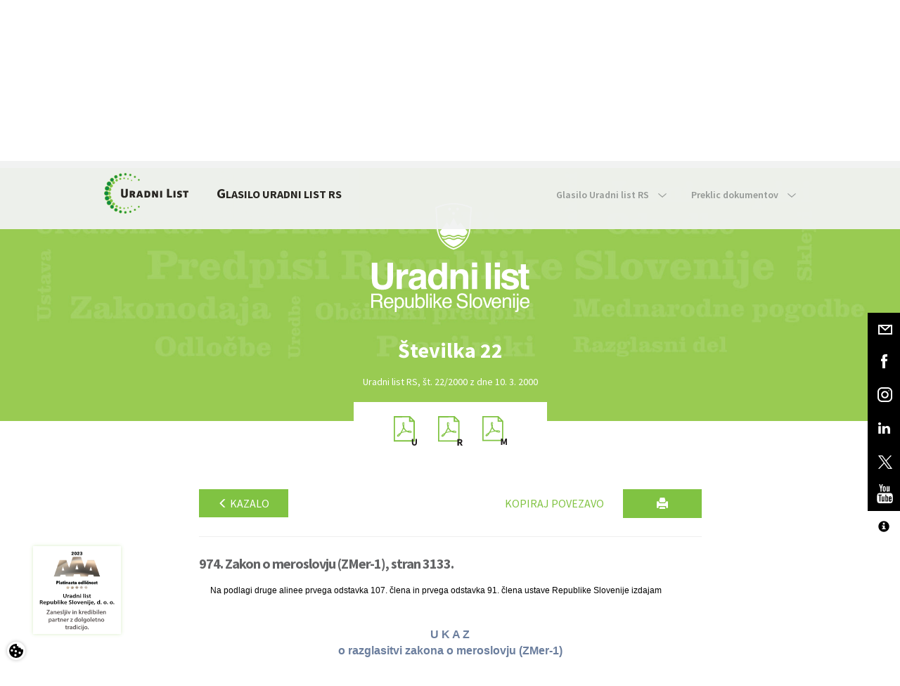

--- FILE ---
content_type: text/html; charset=utf-8
request_url: https://www.uradni-list.si/glasilo-uradni-list-rs/vsebina/2000-01-0974?sop=2000-01-0974
body_size: 120566
content:

<!DOCTYPE html>
<html>
	<head>
		<meta charset="utf-8" />
		<meta http-equiv="X-UA-Compatible" content="IE=edge">
		<meta name="viewport" content="width=device-width, initial-scale=1">
		<link rel="SHORTCUT ICON" href="/assets/images/favicon.ico">
		<link href='https://fonts.googleapis.com/css?family=Source+Sans+Pro:400,300,600,700&subset=latin,latin-ext' rel='stylesheet' type='text/css'>
		<!-- Site data -->
		


<!-- Site title -->
<title>Vsebina Uradnega lista | Uradni list</title>

<!-- Meta data -->
<meta name="keywords" content="">
<meta name="description" content="Uradni list Republike Slovenije">

<link rel="canonical" href="https://www.uradni-list.si/glasilo-uradni-list-rs/vsebina/2000-01-0974" />

<!-- OG -->
<meta property="og:site_name" content="Vsebina Uradnega lista | Uradni list">
<meta property="og:type" content="article">
<meta property="og:url" content="https://www.uradni-list.si/glasilo-uradni-list-rs/vsebina/2000-01-0974">
<meta property="og:title" content="Vsebina Uradnega lista">
<meta property="fb:app_id" content="">
<meta property="og:description" content="Uradni list Republike Slovenije">
<meta property="og:image" content="https://www.uradni-list.si/assets/images/logo_brand.png">
<meta property="og:image:type" content="image/png">

		<link rel="stylesheet" type="text/css" href="https://cdn.jsdelivr.net/gh/orestbida/cookieconsent@v2.9.1/dist/cookieconsent.css" />
		<link href="/assets/stylesheets/main.css?v=1.3" rel="stylesheet" type='text/css'>
		<link href="/content/multiple-select.css" rel="stylesheet" type='text/css'>
		<link href="/assets/stylesheets/featherlight.css" rel="stylesheet" type='text/css'>
		<!--[if lt IE 9]>
		<link href="/assets/stylesheets/ie8.css" rel="stylesheet" type="text/css"/>
		<![endif]-->
		<!--[if lt IE 10]>
		<link href="/assets/stylesheets/ie9.css" rel="stylesheet" type="text/css"/>
		<![endif]-->
		<link href="/assets/stylesheets/tritim.css?v=1.41" rel="stylesheet" type='text/css'>
		<link href="/assets/stylesheets/accessibitily.css?v=1.1" rel="stylesheet" type='text/css'>
		
		<link href="/assets/stylesheets/ul_segments.css" rel="stylesheet" type='text/css'>
		<!-- dFlip za PDF -->
		<link href="/assets/dFlip/css/dflip.min.css" rel="stylesheet" type='text/css'>
		<link href="/assets/dFlip/css/themify-icons.min.css" rel="stylesheet" type='text/css'>
		<!--[if lt IE 9]>
		<script src="/assets/javascripts/vendor/html5shiv.js"></script>
		<script src="/assets/javascripts/vendor/respond.js"></script>
		<![endif]-->
		<!-- jQuery -->
		<script src="https://ajax.googleapis.com/ajax/libs/jquery/1.11.3/jquery.min.js"></script>
		<script src="/Scripts/jquery.validate.min.js" type="text/javascript"></script>
		<script src="/Scripts/jquery.validate.unobtrusive.min.js" type="text/javascript"></script>
		<script src="/Scripts/jquery.unobtrusive-ajax.min.js" type="text/javascript"></script>
		<script>
		  window.dataLayer = window.dataLayer || [];
		  function gtag(){dataLayer.push(arguments);}

		  gtag('consent', 'default', {
			'ad_storage': 'denied', // advertising
			'ad_user_data': 'denied', // advertising
			'ad_personalization': 'denied', // advertising
			'personalization_storage': 'denied',// advertising
			'analytics_storage': 'denied' //analytics
		  });
		</script>
		<!-- if (Request.Cookies.Get("AllowCookies") != null
			&& (Request.Cookies.Get("AllowCookies").Value != "no")) { -->
			<script async src="https://www.googletagmanager.com/gtag/js?id=G-JTLW4DBS3F"></script>
		    <script async type="text/plain" data-category="analytics" src="//adsrv.uradni-list.si/openx/www/delivery/asyncjs.php"></script>
			<script>
			  window.dataLayer = window.dataLayer || [];
			  function gtag(){dataLayer.push(arguments);}
			  gtag('js', new Date());

			  gtag('config', 'G-JTLW4DBS3F');
			</script>
		<!-- } -->
		<meta name="format-detection" content="telephone=no">
		
<!-- ID: 164; Custom CSS -->
<style>
	/*
	*[tabindex] {
		border: 1px solid blue;
	}
	*/
	.bookstore-nav-btn {
		padding: 20px 20px !important;
	}
	@media screen and (min-width: 767px) {
		.secondary-nav > li > a {
			padding: 35px 0 35px 35px !important;
		}
	}
	.bootstrap-datetimepicker-widget table td.disabled, 
	.bootstrap-datetimepicker-widget table td.disabled:hover {
		background-color:#faa61a !important;
		color: #fff !important;
	}
	/* Contact form - ID: 77 */
	.datetimepicker-custom-style-reservation .input-group-addon {
		visibility: hidden;
	}
	.datetimepicker-custom-style-reservation .input--datepicker-open {
		width:121%;
	}
	.datetimepicker-custom-style-reservation .input--datepicker-open .datepicker {
		background: #efeff0;
	}
	/* News - ID: 148 */
	.e-bilten-item-image{
		height:200px;
		overflow:hidden;
	}
	/* Košarica */
	.video-only .hide-on-video {
		display:none !important;
	}
	.block--no-background .slider-dots li {
		background-color: #f1f2f2 !important;
	}
	.block--no-background .slider-dots li.slick-active {
		background-color: #80c342 !important;
	}
	#frmContactForm .recaptcha,
	#subscribe .recaptcha,
	#frmSubscribeEmail .recaptcha {
		 display: flex;
		 justify-content: center;
		 margin: 2rem 0;
	}
	.prijava-novice-errors,
	.registracija-errors {
		display: flex;
		justify-content: center;
		background: transparent;
		border: 1px solid transparent;
	}
	.prijava-novice-errors ul,
	.registracija-errors ul {
		background: rgba(222, 28, 34, 0.7);
		border: 1px solid #de1c22;
	}
	.prijava-novice-errors ul li,
	.registracija-errors ul{
		padding: 0 1rem;
	}
	.justify-content-start {
		justify-content: start !important;
	}
}

</style>

	</head>
	
	<body id="Legal: False" class="  contrast-no acc-text-n"> 

<!-- Header with navigation-->
<header class="hidden-print">

    <nav class="navbar  navbar-default">
      <div class="container  inner">
        <div class="navbar-header">
          <a href="/" class="navbar-left  logo">
            <img src="/assets/images/logo_brand.svg" alt="Uradni list" title="Uradni list" class="logo__img" />
          </a>
        </div>

        <ul class="nav  navbar-nav  navbar-right  primary-nav">
          <li class="nav_hide" id="toggle_search">
            <a href="#" class="primary-nav__link">
              <span class="hidden-xs">Išči</span><img src="/assets/images/icon_search.svg" alt="" class="icon  icon--default  icon--menu-search" />
            </a>
        	</li>
         	
			<li class="nav_hide" id="toggle_login">
				<a href="#" class="primary-nav__link">
					<span class="hidden-xs">Prijava</span><img src="/assets/images/icon_user.svg" alt="" class="icon  icon--default  icon--menu-user" />
				</a>
			</li>
			
          <li class="nav_hide">
            <img src="/assets/images/icon_vertical_divider.svg" alt="" class="icon  icon--vertical  hidden-xs" />
          </li>
          <li id="toggle_menu">
            <a href="#" class="primary-nav__link">
              <span class="hidden-xs  nav_hide">Meni</span>
              <span class="img-menu-close"></span>
            </a>
          </li>
        </ul>
		<div class="clearfix"></div>
        
<div>
	<ul class="nav  navbar-nav  navbar-right  primary-nav  js-nav-all">
		
			<li class="hidden ">
				<a title="Domov" alt="Domov" href="/domov" target="" class="primary-nav__link">Domov</a>
			</li>
		
			<li class="hidden active">
				<a title="Glasilo Uradni list RS" alt="Glasilo Uradni list RS" href="/glasilo-uradni-list-rs" target="" class="primary-nav__link">Glasilo Uradni list RS</a>
			</li>
		
			<li class="hidden ">
				<a title="Izobraževanja" alt="Izobraževanja" href="/izobrazevanja" target="" class="primary-nav__link">Izobraževanja</a>
			</li>
		
			<li class="hidden ">
				<a title="Knjigarna" alt="Knjigarna" href="/knjigarna" target="" class="primary-nav__link">Knjigarna</a>
			</li>
		
			<li class="hidden ">
				<a title="UL info tok" alt="UL info tok" href="/ul-info-tok" target="_blank" class="primary-nav__link">UL info tok</a>
			</li>
		
			<li class="hidden ">
				<a title="Novice" alt="Novice" href="/novice" target="" class="primary-nav__link">Novice</a>
			</li>
		
			<li class="hidden ">
				<a title="Kontakt" alt="Kontakt" href="/kontakt" target="" class="primary-nav__link">Kontakt</a>
			</li>
		
	</ul>
</div>


<!-- ID: 9; Košarica/prijava v glavi > Košarica glava -->

<div class="menu-cart" style="text-align:center;">
	<center>Vaša košarica je prazna.</center>
</div>

<div id="divLogin">
	<form class="form-inline  js-nav-login" id="frmLogin" action="/data/login" onsubmit="return false;">
		
		<div class="hidden  nav-login__item">
			<input class="form-control  input--inverted  " data-val="true" data-val-required=" " id="UserName" name="UserName" placeholder="E-naslov" tabindex="1" type="email" value="" />
			<input id="cn" name="cn" type="hidden" value="MENI-PRIJAVA" />
			<a href="/knjigarna/registracija-uporabnika" class="understated">Registriraj se</a>
		</div>
		<div class="hidden  nav-login__item">
			<input class="form-control  input--inverted" data-val="true" data-val-required=" " id="Password" name="Password" placeholder="Geslo" tabindex="2" type="password" value="" />
			<a href="/knjigarna/racun/pozabljeno-geslo" class="understated">Pozabil sem geslo</a>
		</div>
		<button type="submit" class="btn  btn--brand-primary  btn--xs  hidden  nav-login__item" onclick="site.custom.login(); return false;" tabindex="3">Prijava</button>
	</form>
</div>

<div>
	<form id="frmQueryContent" class="form-inline  js-nav-search">
		<div class="hidden  nav-search__item  input-group">
			<input type="text" class="form-control  input--inverted" id="QueryContent" placeholder="Išči" aria-describedby="search_addon"/>
			<span class="input-group-btn">
				<button class="btn  btn--brand-primary  btn--search" type="submit">
					<img src="/assets/images/icon_search_white.svg" alt="" class="icon  icon--search" />
				</button>
			</span>
		</div>
	</form>
</div>


<!-- ID: 9; Košarica/prijava v glavi > Košarica glava -->

<div class="menu-cart" style="text-align:center;">
	<center>Vaša košarica je prazna.</center>
</div>

      </div>
    </nav>
	
  <!-- Fixed social bar -->
<div class="social  hidden-xs hidden-print">
	<a href="/podjetje/kontakt" class="social-item">
		<div class="social-item__mail"></div>
	</a>
	<a href="https://www.facebook.com/pages/Uradni-list-Republike-Slovenije-doo/151838598171829" target="blank" class="social-item">
		<div class="social-item__fb"></div>
	</a>
	<a href="https://www.instagram.com/uradnilist/" target="blank" class="social-item">
		<div class="social-item__ig"></div>
	</a>
	<a href="https://www.linkedin.com/company/uradni-list-republike-slovenije-d-o-o-" target="blank" class="social-item">
		<div class="social-item__linkedin"></div>
	</a>
	<a href="https://twitter.com/Uradni_list_RS" target="blank" class="social-item">
		<div class="social-item__twitter"></div>
	</a>
	<a href="https://www.youtube.com/channel/UCuDqbE1-LE-HuE-IIlXVvfA" target="blank" class="social-item">
		<div class="social-item__youtube"></div>
	</a>
	<div class="social-item accessibility">
		<div class="social-item__fonts"></div>
		<a href="javascript:switchTextSizeXL()" class="fonts SXL" data-toggle="tooltip" data-placement="top" title="Vklopi 3x povečavo teksta" data-original-title="Vklopi 3x povečavo teksta">
			<div class="social-item-subitem__fonts">A</div>
		</a>
		<a href="javascript:switchTextSizeL()" class="fonts SL" data-toggle="tooltip" data-placement="top" title="Vklopi 2x povečavo teksta" data-original-title="Vklopi 2x povečavo teksta">
			<div class="social-item-subitem__fonts">A</div>
		</a>
		<a href="javascript:switchTextSizeN()" class="fonts SN" data-toggle="tooltip" data-placement="top" title="Vklopi izvorno velikost teksta" data-original-title="Vklopi izvorno velikost teksta">
			<div class="social-item-subitem__fonts">A</div>
		</a>
		<a href="javascript:switchContrast('black-white')" class="fonts CE black-white" data-toggle="tooltip" data-placement="top" title="Vklopi črno-bel kontrast" data-original-title="Vklopi črno-bel kontrast">
			<div class="social-item-subitem__fonts"><span class="glyphicon glyphicon-adjust fs-16"></span></div>
		</a>
		<a href="javascript:switchContrast('black-yellow')" class="fonts CE black-yellow" data-toggle="tooltip" data-placement="top" title="Vklopi črno-rumen kontrast" data-original-title="Vklopi črno-rumen kontrast">
			<div class="social-item-subitem__fonts"><span class="glyphicon glyphicon-adjust fs-16"></span></div>
		</a>
		<a href="javascript:switchContrast()" class="fonts CD" data-toggle="tooltip" data-placement="top" title="Izklopi kontrast" data-original-title="Izklopi kontrast">
			<div class="social-item-subitem__fonts"><span class="bullet-full"></span></div>
		</a>
		<a href="/dostopnost" class="fonts DOS" data-toggle="tooltip" data-placement="top" title="Izjava o dostopnosti" data-original-title="Izjava o dostopnosti">
			<div class="social-item-subitem__fonts"><span class="glyphicon glyphicon-info-sign fs-16"></span></div>
		</a>
	</div>
</div>
<div class="social-item accessibility visible-xs hidden-sm">
	<div class="social-item__fonts"></div>
	<a href="javascript:switchTextSizeXL()" class="fonts SXL">
		<div class="social-item-subitem__fonts">A</div>
	</a>
	<a href="javascript:switchTextSizeL()" class="fonts SL">
		<div class="social-item-subitem__fonts">A</div>
	</a>
	<a href="javascript:switchTextSizeN()" class="fonts SN">
		<div class="social-item-subitem__fonts">A</div>
	</a>
	<a href="javascript:switchContrast('black-white')" class="fonts CE black-white">
		<div class="social-item-subitem__fonts"><span class="glyphicon glyphicon-adjust fs-16"></span></div>
	</a>
	<a href="javascript:switchContrast('black-yellow')" class="fonts CD black-yellow">
		<div class="social-item-subitem__fonts"><span class="bullet-full"></span></div>
	</a>
	<a href="javascript:switchContrast()" class="fonts CD">
		<div class="social-item-subitem__fonts"><span class="bullet-full"></span></div>
	</a>
	<a  class="fonts DOS">
		<div class="social-item-subitem__fonts"><span class="glyphicon glyphicon-info-sign fs-16"></span></div>
	</a>
</div>

<!-- ID: 2: Meni > Podmeni -->
<nav id="menu" class="navbar  navbar--secondary">
	<div class="container">
		<div id="sticky_logo_wrap" class="navbar-header" hidden>
    		<a href="/" class="navbar-left  logo  logo--sticky">
        		<img src="/assets/images/logo_brand.svg" alt="Uradni list" title="Uradni list" class="logo__img" />
			</a>
		</div>
		<div class="navbar-header navbar-header--secondary hidden-sm">
			<a href="#" class="navbar-left">
				
				<a href="/glasilo-uradni-list-rs" class="navbar-left">
					
					
					
						<div class="nav-title drop-cap"><span class="drop-cap">GLASILO URADNI LIST RS</span></div>
					
				</a>
			</a>
		</div>
		<ul class="nav navbar-nav navbar-right secondary-nav">
			
						<li class="dropdown ">
							<a id="2-glasilo-uradni-list-rs" href="#" class="dropdown-toggle" data-toggle="dropdown" role="button" aria-haspopup="true" aria-expanded="false" >
								Glasilo Uradni list RS
								<span class="nav-icon  nav-icon--arrow-down"></span>
							</a>
							<ul class="dropdown-menu">
								
										<li class=""><a href="/glasilo-uradni-list-rs/glasilo-uradni-list-rs/kako-objaviti">Kako objaviti</a></li>
									
										<li class=""><a href="/glasilo-uradni-list-rs/glasilo-uradni-list-rs/cenik-objav">Cenik objav</a></li>
									
										<li class=""><a href="/glasilo-uradni-list-rs/glasilo-uradni-list-rs/naroci-tiskano-izdajo">Naroči tiskano izdajo</a></li>
									
										<li class=""><a href="/glasilo-uradni-list-rs/glasilo-uradni-list-rs/o-glasilu">O glasilu</a></li>
									
							</ul>
						</li>
					
						<li class="dropdown ">
							<a id="2-" href="#" class="dropdown-toggle" data-toggle="dropdown" role="button" aria-haspopup="true" aria-expanded="false" >
								Preklic dokumentov
								<span class="nav-icon  nav-icon--arrow-down"></span>
							</a>
							<ul class="dropdown-menu">
								
										<li class=""><a href="/glasilo-uradni-list-rs/preklic-dokumentov/obrazci-za-preklic">Obrazci za preklic</a></li>
									
										<li class=""><a href="/glasilo-uradni-list-rs/preklic-dokumentov/kako-preklicati-dokument">Kako preklicati dokument</a></li>
									
							</ul>
						</li>
					
		</ul>
	</div>
</nav>

</header>

<div class="masthead  masthead--ul-issue hidden-print">
	<div class="container-fluid">
		<div class="row">
			<div class="col-sm-12">
				<h1>
					<img src="/assets/images/img_uradni_list_sm.svg" alt="Uradni list" title="Uradni list" class="masthead__img  masthead__img--ul-issue" />
				</h1>
			</div>
		</div>

		<div class="row">
			<div class="col-sm-12">
				<div class="slider-nav">
				</div>
				<div class="slider  slider--ul-issue  slider_ul_issue">
					<div class="slider-item--ul-issue">
						<div class="slider-item--ul-issue__header">Številka 22</div>
					</div>
				</div>
				<div class="slider  slider--ul-issue-text  slider_ul_issue_text">
					<div class="slider-item--ul-issue-text">
						<div class="slider-item--ul-issue-text__content">Uradni list RS, št. 22/2000 z dne 10. 3. 2000</div>
					</div>
				</div>
			</div>
		</div>
	</div>
</div>
<div class="js-scroll-anchor"></div>
<div class="container hidden-print">
	<div class="row">
		<div class="col-sm-12">
			<div class="ul-issue-parts">
				
				<a href="/_pdf/2000/Ur/u2000022.pdf" class="ul-issue-part" target="blank">
					<div class="icon--uredbeni"></div>
				</a>
				
				<a href="/_pdf/2000/Ra/r2000022.pdf" class="ul-issue-part" target="blank">
					<div class="icon--razglasni"></div>
				</a>
				
				<a href="/_pdf/2000/Mp/m2000022.pdf" class="ul-issue-part" target="blank">
					<div class="icon--mednarodni"></div>
				</a>
				
			</div>
		</div>
	</div>
</div>

<div id="myCarousel" class="carousel slide" data-ride="carousel" data-interval="5000">
    <div class="carousel-inner" id="myCarouselItem">
		
	</div>
</div>

<!-- ID: 25; Uradni list > UL - Sekcija -->

<input type="hidden" id="Sop" value="2000-01-0974" />
<input type="hidden" id="Type" value="S" />
<div data-event="init" data-event-param="ulvsebina" class="hidden-print"></div>
<div class="block  block--ul-content">
	<div class="container">
		<div class="row">
			<div class="col-sm-12">
				<img src="/assets/images/logo_brand.svg" alt="Uradni list" title="Uradni list" class="logo-img-print  visible-print-block">
				<h2 class="h5 ul-content-title visible-print-block">Uradni list RS, št. 22/2000 z dne 10. 3. 2000</h2>
				<div class="ul-content-container">
					<div class="row hidden-print">
						<div class="col-sm-12  clearfix">
							
							
								<a href="/glasilo-uradni-list-rs/celotno-kazalo/200022" class="btn  btn--brand-primary  btn--xs  pull-left" alt="Nazaj na kazalo" title="Nazaj na kazalo"><span class="glyphicon glyphicon-menu-left smaller"></span> Kazalo</a>
							
							<button alt="Natisni" title="Natisni" type="button" name="button" class="btn  btn--brand-primary  btn--sm  btn--print  pull-right">
								<span class="glyphicon glyphicon-print"></span>
							</button>			
							<button alt="Kopiraj povezavo" title="Kopiraj povezavo" type="button" name="button" class="btn  btn--brand-primary--inverted  btn--xs  pull-right  hidden-print hidden-xs" id="copyBtn">
								Kopiraj povezavo
							</button>
							
								<input type="hidden" value="23728" id="segmentID" />
							
						</div>
					</div>
					<div class="row">
						<div class="col-sm-12">
							<hr>
							
							<h2 class="h5 ul-content-title pull-left">974. Zakon o meroslovju (ZMer-1), stran 3133.</h2>
							
						</div>
					</div>
					<div class="row" id="divSection">
						<div class="col-sm-12">
							<div class="content-segments">
								<a name="content-top"></a>
								
								<div class="esegment_p">			
									Na podlagi druge alinee prvega odstavka 107. člena in prvega odstavka 91. člena ustave Republike Slovenije izdajam
								</div>
								
								<div class="esegment_t">			
									U K A Z<br/>o razglasitvi zakona o meroslovju (ZMer-1)
								</div>
								
								<div class="esegment_p">			
									Razglašam zakon o meroslovju (ZMer-1), ki ga je sprejel Državni zbor Republike Slovenije na seji 23. februarja 2000.
								</div>
								
								<div class="esegment_c1">			
									Št. 001-22-28/00
								</div>
								
								<div class="esegment_c1">			
									Ljubljana, dne 2. marca 2000.
								</div>
								
								<div class="esegment_p1">			
									Predsednik<br/>Republike Slovenije<br/>Milan Kučan l. r.
								</div>
								
								<div class="esegment_t">			
									Z A K O N<br/>O MEROSLOVJU (ZMer-1)
								</div>
								
								<div class="esegment_h4">			
									I. SPLOŠNE DOLOČBE
								</div>
								
								<div class="esegment_h4">			
									1. člen
								</div>
								
								<div class="esegment_p">			
									Ta zakon ureja točna in mednarodno usklajena merjenja, sistem merskih enot, etalone, merilne instrumente, veljavnost listin in znakov skladnosti, izdanih v tujini, nadzor količin in označevanje predpakiranih izdelkov ter meroslovni nadzor in tudi pristojnosti ter odgovornosti Urada Republike Slovenije za standardizacijo in meroslovje (v nadaljnjem besedilu: urad).
								</div>
								
								<div class="esegment_h4">			
									2. člen
								</div>
								
								<div class="esegment_p">			
									Izrazi, uporabljeni v tem zakonu, pomenijo:<br/>– “etalon“ je opredmetena mera, merilni instrument, referenčni material ali merilni sistem, katerega namen je, da definira, realizira, ohranja ali reproducira neko enoto ali eno ali več vrednosti veličine, tako da služi kot referenca;<br/>– “nacionalni etalon“ je referenčni etalon, ki je z odločbo upravnega organa priznan kot podlaga za ugotavljanje vrednosti drugih etalonov zadevne veličine v Republiki Sloveniji;<br/>– “referenčni etalon“ je etalon, na splošno največje meroslovne kakovosti, ki je na voljo na danem kraju ali v dani organizaciji in je osnova za merjenje na tem mestu;<br/>– “umerjanje (kalibracija)“ je niz operacij za ugotavljanje povezave med vrednostmi, ki jih kaže merilni instrument ali merilni sistem, oziroma vrednostmi, ki jih predstavlja opredmetena mera ali referenčni material, in pripadajočimi vrednostmi, realiziranimi z etaloni, pod določenimi pogoji;<br/>– “sledljivost“ je lastnost merilnega rezultata ali vrednosti etalona, ki omogoča navezavo na navedene reference, ponavadi nacionalne ali mednarodne etalone, skozi neprekinjeno verigo primerjav, ki imajo opredeljeno negotovost;<br/>– “merilni instrument“ (v nadaljnjem besedilu: merilo) je naprava, katere namen je, da se sama ali skupaj z dodatnimi napravami uporablja za merjenje;<br/>– “redna overitev merila“ je overitev, ki se izvede periodično in v skladu s predpisi;<br/>– “izredna overitev merila“ je overitev, ki se izvede po predelavi, odpravi okvare ali drugih tehničnih pomanjkljivosti merila.
								</div>
								
								<div class="esegment_h4">			
									3. člen
								</div>
								
								<div class="esegment_p">			
									Določbe tega zakona, ki urejajo merila, se nanašajo samo na merila, ki se uporabljajo za merjenje na področjih:<br/>– varovanja zdravja ljudi in živali;<br/>– varstva okolja in splošne tehnične varnosti;<br/>– prometa blaga in storitev;<br/>– postopkov pred upravnimi in pravosodnimi organi.
								</div>
								
								<div class="esegment_h4">			
									II. URAD
								</div>
								
								<div class="esegment_h4">			
									4. člen
								</div>
								
								<div class="esegment_p">			
									Strokovne ter z njimi povezane upravne in organizacijske naloge na področju meroslovja, določene s tem zakonom in z drugimi zakoni, opravlja urad.<br/>Poleg nalog iz prejšnjega odstavka urad predvsem:<br/>– pripravlja in izvaja strategijo meroslovja;<br/>– izvaja naloge organa za ugotavljanje skladnosti;<br/>– deluje kot nacionalni meroslovni laboratorij za posamezne fizikalne veličine;<br/>– odgovarja za nacionalne etalone;<br/>– organizira nacionalno kalibracijsko dejavnost;<br/>– sodeluje pri pripravi tehničnih in drugih predpisov, za katere je z zakonom določeno, da jih pristojni ministri izdajajo po predhodnem soglasju ministra, ki je pristojen za meroslovje;<br/>– vzpostavlja povezave z mednarodnimi in drugimi organizacijami za meroslovje;<br/>– sodeluje z mednarodnimi in drugimi organizacijami in predstavlja v njih nacionalno meroslovno službo;<br/>– ministru, pristojnemu za financiranje razvojno-raziskovalnih projektov, predlaga in opredeli prednosti pri izboru in financiranju razvojno-raziskovalnih projektov, povezanih z meroslovjem;<br/>– sodeluje s pristojnimi inšpekcijskimi organi in jim zagotavlja strokovne podlage za področje meril in predpakiranih izdelkov.
								</div>
								
								<div class="esegment_h4">			
									5. člen
								</div>
								
								<div class="esegment_p">			
									Minister, pristojen za meroslovje, ustanovi Strokovni meroslovni svet (v nadaljnjem besedilu: svet), ki deluje kot posvetovalno telo na področju meroslovja. Njegove naloge so zlasti, da:<br/>– deluje kot strokovno posvetovalno telo;<br/>– svetuje pri ugotavljanju meroslovnih potreb Republike Slovenije;<br/>– predlaga znanstvene in izobraževalne aktivnosti s področja meroslovja.<br/>Način dela se določi v poslovniku sveta, ki ga izda minister, pristojen za meroslovje.
								</div>
								
								<div class="esegment_h4">			
									III. MERSKE ENOTE
								</div>
								
								<div class="esegment_h4">			
									6. člen
								</div>
								
								<div class="esegment_p">			
									V Republiki Sloveniji se uporablja mednarodni sistem enot (Systeme International d’Unites, v nadaljnjem besedilu: SI).<br/>Minister, pristojen za meroslovje, izda predpis o enotah SI ter njihovi uporabi.<br/>Izjemoma lahko minister, pristojen za meroslovje, predpiše uporabo enot izven SI, če se te uporabljajo mednarodno in jih SI neposredno ne določa.
								</div>
								
								<div class="esegment_h4">			
									IV. ETALONI
								</div>
								
								<div class="esegment_h4">			
									7. člen
								</div>
								
								<div class="esegment_p">			
									Nacionalne etalone izvede, hrani in vzdržuje urad, ki obenem zagotavlja njihovo sledljivost do mednarodne ravni.<br/>Referenčni etalon, ki ga je izvedla, ga hrani in vzdržuje pravna oseba, urad lahko prizna za nacionalni etalon. V proračunu Republike Slovenije se zagotovijo sredstva za sofinanciranje izvedbe, vzpostavitve sledljivosti do mednarodnih etalonov, hranjenja in vzdrževanja etalonov, ki so priznani za nacionalni etalon, ter za vzpostavitev sledljivosti referenčnih etalonov do mednarodne ravni. Urad določi pogoje in načine za sofinanciranje sledljivosti referenčnih etalonov.<br/>Minister, pristojen za meroslovje, natančneje določi izvedbo, hranjenje in vzdrževanje nacionalnih etalonov ter pogoje za priznanje referenčnega etalona za nacionalni etalon.
								</div>
								
								<div class="esegment_h4">			
									8. člen
								</div>
								
								<div class="esegment_p">			
									Če urad ugotovi, da pogoji za priznanje etalona za nacionalni etalon ali pogoji za hranjenje in vzdrževanje nacionalnega etalona niso več izpolnjeni, lahko razveljavi odločbo o priznanju etalona za nacionalni etalon.<br/>Zoper odločbo iz prejšnjega odstavka je dopustna pritožba na ministrstvo, pristojno za meroslovje. Pritožba ne zadrži izvršitve odločbe.
								</div>
								
								<div class="esegment_h4">			
									V. PROMET Z MERILI
								</div>
								
								<div class="esegment_h4">			
									9. člen
								</div>
								
								<div class="esegment_p">			
									V Republiki Sloveniji so lahko dana v promet samo tista merila, ki izpolnjujejo zahteve tega zakona ter meroslovne in tehnične zahteve, ki so vsebovane v predpisih, ki jih minister, pristojen za meroslovje, izda na podlagi tega zakona, in za katera je bila njihova skladnost ugotovljena po predpisanih načinih in postopkih ugotavljanja skladnosti.<br/>Merila, za katera je bila ugotovljena skladnost po določbah prejšnjega odstavka, morajo biti, preden gredo v promet, označena, oziroma mora biti zanje izdana listina o skladnosti z meroslovnimi predpisi.<br/>Meril, za katera njihova skladnost ni bila ugotovljena po predpisanih načinih in postopkih ugotavljanja skladnosti in ki niso označena oziroma zanje ni bila izdana listina o skladnosti z meroslovnimi predpisi, ni dovoljeno uporabljati.<br/>Minister, pristojen za meroslovje, za posamezne vrste meril določi način, več načinov ali pa ustrezno kombinacijo načinov ugotavljanja skladnosti, vrste in načine označitve meril ter vsebino in obliko listin o skladnosti z meroslovnimi predpisi.
								</div>
								
								<div class="esegment_h4">			
									10. člen
								</div>
								
								<div class="esegment_p">			
									Minister, pristojen za meroslovje, lahko za ugotavljanje skladnosti imenuje tudi pravno osebo.<br/>Minister, pristojen za meroslovje, lahko za ugotavljanje skladnosti imenuje le pravno osebo, katere usposobljenost za delovanje je bila predhodno preverjena po pravilih akreditacije ali akreditaciji enakovrednih pravilih in ki izpolnjuje dodatne zahteve za posamezne postopke ugotavljanja skladnosti, ki jih s predpisom določi minister, pristojen za meroslovje. S predpisom določi tudi postopek imenovanja pravnih oseb, naloge imenovanih pravnih oseb in način nadzora nad izpolnjevanjem zahtev za imenovanje.
								</div>
								
								<div class="esegment_h4">			
									VI. REDNE IN IZREDNE OVERITVE
								</div>
								
								<div class="esegment_h4">			
									11. člen
								</div>
								
								<div class="esegment_p">			
									Vsa merila morajo imeti z navezavo na etalone višje hierarhične stopnje zagotovljeno sledljivost vse do nacionalnih etalonov v Republiki Sloveniji ali do etalonov mednarodne ravni.<br/>Merila, ki so v uporabi, morajo izpolnjevati:<br/>– zahteve, skladne z odobrenim tipom, in predpisane meroslovne zahteve oziroma<br/>– zahteve, skladne z odobrenim tipom, ali predpisane meroslovne zahteve.<br/>Z odobrenim tipom se določi uporabnost merila. Izpolnjevanje meroslovnih zahtev se potrdi z redno overitvijo.<br/>Redno overitev merila zagotovi njegov imetnik.<br/>Minister, pristojen za meroslovje, določi postopek redne overitve in roke, v katerih je treba opraviti redno overitev.
								</div>
								
								<div class="esegment_h4">			
									12. člen
								</div>
								
								<div class="esegment_p">			
									Izredna overitev je obvezna za merila, ki so bila zaradi predelave, okvare ali drugih tehničnih pomanjkljivosti izključena iz uporabe. Z izredno overitvijo se ugotovi, ali je merilo še skladno z meroslovnimi zahtevami.<br/>Izredno overitev zagotovi tisti, ki je merilo popravil ali predelal.
								</div>
								
								<div class="esegment_h4">			
									13. člen
								</div>
								
								<div class="esegment_p">			
									Vrste in oblike oznak, ki se uporabljajo pri redni in izredni overitvi meril, ter vsebino in obliko potrdila o skladnosti merila s predpisi predpiše minister, pristojen za meroslovje.<br/>Oznaka redne oziroma izredne overitve neha veljati:<br/>– če poteče rok njene veljavnosti;<br/>– če je spremenjena, poškodovana ali odstranjena;<br/>– če je razveljavljena;<br/>– če je bilo merilo popravljeno ali predelano.<br/>Merilo, za katero je nehala veljati oznaka redne oziroma izredne overitve, se ne sme uporabljati.<br/>Določba prejšnjega odstavka tega člena se smiselno uporablja tudi v primeru prenehanja veljavnosti potrdila o skladnosti merila s predpisi.
								</div>
								
								<div class="esegment_h4">			
									14. člen
								</div>
								
								<div class="esegment_p">			
									Redne in izredne overitve izvaja urad ali pravna oseba, ki jo imenuje minister, pristojen za meroslovje.<br/>Minister, pristojen za meroslovje, lahko za redne in izredne overitve imenuje le pravno osebo, katere usposobljenost za delovanje je bila predhodno preverjena po pravilih akreditacije ali akreditaciji enakovrednih pravilih in ki izpolnjuje dodatne zahteve za posamezno vrsto meril.<br/>Minister, pristojen za meroslovje, določi tudi dodatne zahteve iz prejšnjega odstavka.<br/>Postopek imenovanja pravnih oseb, naloge imenovanih pravnih oseb in način nadzora nad izpolnjevanjem zahtev za imenovanje določi minister, pristojen za meroslovje.
								</div>
								
								<div class="esegment_h4">			
									VII. VELJAVNOST LISTIN IN ZNAKOV SKLADNOSTI, IZDANIH V TUJINI
								</div>
								
								<div class="esegment_h4">			
									15. člen
								</div>
								
								<div class="esegment_p">			
									V Republiki Sloveniji veljajo listine o skladnosti in znaki skladnosti, izdani v tujini, če so bili izdani v skladu z mednarodnimi pogodbami, ki jih je sklenila Republika Slovenija.<br/>Urad ima pravico priznati odobritve tipa in overitve ter pripadajoče listine, izdane v tujini, če so bile te listine izdane v skladu z dvostranskimi ali večstranskimi sporazumi, ki jih je sklenila ali k njim pristopila Republika Slovenija.<br/>Urad vodi evidenco listin o skladnosti in znakov o skladnosti, izdanih v skladu s prvim odstavkom tega člena, in seznam pravnih oseb, ki jih imenuje minister, pristojen za meroslovje. Evidenca je javna knjiga.
								</div>
								
								<div class="esegment_h4">			
									VIII. NADZOR KOLIČIN IN OZNAČEVANJE PREDPAKIRANIH IZDELKOV
								</div>
								
								<div class="esegment_h4">			
									16. člen
								</div>
								
								<div class="esegment_p">			
									Predpakirani izdelki v smislu tega zakona so predpakirani proizvodi, vključno s predpakiranimi tekočinami, v poljubni embalaži, ki so pakirani v odsotnosti kupca, pri čemer količine izdelka brez odpiranja ali spremembe embalaže ni mogoče spremeniti.<br/>V prometu predpakiranih izdelkov morajo biti njihove količine pod meroslovnim nadzorom.<br/>Predpakirani izdelki smejo biti dani v promet le v primeru, da imajo točno, razločno in nedvoumno označeno nazivno količino in da je njihova dejanska količina v okviru dovoljenih odstopanj od označene nazivne količine.<br/>Minister, pristojen za meroslovje, natančneje določi način nadzora in meroslovne zahteve, katerim morajo ustrezati količine predpakiranih izdelkov, način označevanja količin in dovoljena odstopanja dejanske količine od označenih nazivnih količin ter seznam nazivnih količin predpakiranih izdelkov.
								</div>
								
								<div class="esegment_h4">			
									IX. PLAČEVANJE STROŠKOV
								</div>
								
								<div class="esegment_h4">			
									17. člen
								</div>
								
								<div class="esegment_p">			
									Za ugotavljanje skladnosti in overitve, ki jih po tem zakonu opravlja urad ali pravna oseba, ki jo imenuje minister, pristojen za meroslovje, se plačujejo stroški.<br/>Pravna oseba, ki jo imenuje minister, pristojen za meroslovje, plačuje uradu stroške vzdrževanja sistema imenovanih pravnih oseb (nadzor in podporna infrastruktura).<br/>Stroške meroslovnega nadzora (dnevnice, potni stroški, stroški preskusa in drugi stroški, ki so nastali v zvezi z nadzorom), ki se je končal neugodno za stranko, trpi stranka.<br/>Vlada Republike Slovenije določi višino stroškov za naloge, ki jih po tem zakonu opravlja urad.
								</div>
								
								<div class="esegment_h4">			
									X. MEROSLOVNI NADZOR
								</div>
								
								<div class="esegment_h4">			
									18. člen
								</div>
								
								<div class="esegment_p">			
									Nadzor nad merili v prometu izvaja tržni inšpektorat. Nadzor nad merili v uporabi izvajata urad in tržni inšpektorat.<br/>Če pristojni inšpekcijski organ pri izvajanju nadzora na svojem področju dela ugotovi, da obstaja utemeljen sum, da so bile kršene določbe tega zakona ali predpisov, izdanih na njegovi podlagi, mora o tem nemudoma obvestiti urad.<br/>Minister, pristojen za meroslovje, predpiše način izvajanja nadzora nad merili v uporabi in v soglasju z ministrom, pristojnim za trgovino, predpiše način nadzora nad merili v prometu.
								</div>
								
								<div class="esegment_h4">			
									19. člen
								</div>
								
								<div class="esegment_p">			
									Če pooblaščeni delavec urada pri nadzoru ugotovi, da so bile kršene določbe tega zakona ali predpisov, izdanih na njegovi podlagi, z odločbo naloži kršilcu, da v določenem roku odpravi ugotovljene pomanjkljivosti.<br/>Če pooblaščeni delavec urada pri nadzoru ugotovi, da merilo ne ustreza zahtevam tega zakona ter meroslovnim in tehničnim zahtevam, ki so vsebovane v predpisih, izdanih na njegovi podlagi, izda odločbo, s katero odloči, da se merilo umakne iz uporabe oziroma se omeji njegova uporaba do odprave pomanjkljivosti.<br/>Zoper odločbo iz prejšnjega odstavka je dopustna pritožba na ministrstvo, pristojno za meroslovje. Pritožba ne zadrži izvršitve odločbe.<br/>Pri opravljanju meroslovnega nadzora ima pooblaščeni delavec urada pravico vstopiti v poslovne ali proizvodne prostore ter vozila, kjer se nahajajo merila.
								</div>
								
								<div class="esegment_h4">			
									20. člen
								</div>
								
								<div class="esegment_p">			
									Organ tržne inšpekcije lahko z odločbo prepove ali omeji promet meril, ki nimajo ustreznih oznak oziroma listin o skladnosti, oziroma prepove ali omeji uporabo meril, ki nimajo veljavne redne oziroma izredne overitve.<br/>Pritožba zoper odločbo iz prejšnjega odstavka tega člena, ne zadrži izvršitve.
								</div>
								
								<div class="esegment_h4">			
									21. člen
								</div>
								
								<div class="esegment_p">			
									Meroslovni nadzor nad predpakiranimi izdelki izvaja urad oziroma imenovana pravna oseba, ki jo imenuje minister, pristojen za meroslovje.<br/>Izpolnjevanje meroslovnih zahtev, katerim morajo ustrezati količine pri predpakiranih izdelkih, ter način označevanja količin predpakiranih izdelkov in dovoljena odstopanja dejanskih količin od označenih nazivnih količin nadzorujejo tudi organi tržne inšpekcije.<br/>Minister, pristojen za meroslovje, lahko za posamezne strokovne naloge v zvezi z meroslovnim nadzorom nad predpakiranimi izdelki imenuje le pravno osebo, katere usposobljenost za delovanje je bila predhodno preverjena po pravilih akreditacije ali akreditaciji enakovrednih pravilih.<br/>Minister, pristojen za meroslovje, predpiše dodatne zahteve, ki jih morajo izpolnjevati pravne osebe za pridobitev imenovanja, postopek imenovanja, naloge imenovanih pravnih oseb in način nadzora nad izpolnjevanjem zahtev, ki so predpisane za imenovanje.
								</div>
								
								<div class="esegment_h4">			
									22. člen
								</div>
								
								<div class="esegment_p">			
									Če se pri pregledu predpakiranih izdelkov ugotovi, da količina ni ustrezno označena ali da je prekoračeno dovoljeno odstopanje dejanske vsebine od označenih nazivnih količin, urad z odločbo prepove njihov promet.<br/>Pritožba zoper odločbo iz prejšnjega odstavka ne zadrži izvršitve odločbe.
								</div>
								
								<div class="esegment_h4">			
									23. člen
								</div>
								
								<div class="esegment_p">			
									Merilo, za katerega je izdana odločba o prepovedi ali omejitvi uporabe oziroma prometa, se vidno označi kot merilo, ki ni skladno s predpisi. Obenem se razveljavi oznaka redne oziroma izredne overitve na merilu oziroma na izdano potrdilo o skladnosti merila s predpisi vpiše, da je nehalo veljati.
								</div>
								
								<div class="esegment_h4">			
									24. člen
								</div>
								
								<div class="esegment_p">			
									Urad izvaja nadzor pravne osebe, ki jo imenuje minister, pristojen za meroslovje, v tistem delu, na katerega se imenovanje nanaša.<br/>Če urad ugotovi, da pravna oseba, ki jo imenuje minister, pristojen za meroslovje, ne dela v skladu s predpisi ali da ne izpolnjuje več zahtev za imenovanje, lahko minister, pristojen za meroslovje, razveljavi odločbo o imenovanju.
								</div>
								
								<div class="esegment_h4">			
									25. člen
								</div>
								
								<div class="esegment_p">			
									Minister, pristojen za meroslovje, predpiše način izvajanja nadzora nad delom imenovanih pravnih oseb ter vsebino in obliko uradne izkaznice, s katero se izkažejo delavci, ki opravljajo meroslovni nadzor.
								</div>
								
								<div class="esegment_h4">			
									XI. KAZENSKE DOLOČBE
								</div>
								
								<div class="esegment_h4">			
									26. člen
								</div>
								
								<div class="esegment_p">			
									Z denarno kaznijo od 1,000.000 tolarjev do 5,000.000 tolarjev se kaznuje za prekršek pravna oseba ali posameznik, ki stori prekršek v zvezi s samostojnim opravljanjem dejavnosti:<br/>1. če v Republiki Sloveniji uporablja merske enote, ki niso predpisane s tem zakonom oziroma predpisi, izdanimi na podlagi tega zakona (6. člen);<br/>2. če da v promet in uporabo merila, ki ne izpolnjujejo zahtev tega zakona ter meroslovnih in tehničnih zahtev, ki so vsebovane v predpisih, ki jih minister, pristojen za meroslovje, izda na podlagi tega zakona, in za katera njihova skladnost ni bila ugotovljena po predpisanih načinih in postopkih ugotavljanja skladnosti oziroma niso označena oziroma zanje ni bila izdana listina o skladnosti z meroslovnimi predpisi (prvi, drugi in tretji odstavek 9. člena);<br/>3. če ne ravna v skladu z odločbo, ki jo je izdal pooblaščeni delavec urada oziroma organ tržne inšpekcije (prvi in drugi odstavek 19. člena in prvi odstavek 20. člena).<br/>Z denarno kaznijo od 100.000 tolarjev do 400.000 tolarjev se kaznuje tudi odgovorna oseba pravne osebe, ki stori prekršek iz prvega odstavka tega člena.
								</div>
								
								<div class="esegment_h4">			
									27. člen
								</div>
								
								<div class="esegment_p">			
									Z denarno kaznijo 50.000 tolarjev se kaznuje na kraju samem za prekršek pravna oseba ali posameznik, ki stori prekršek v zvezi s samostojnim opravljanjem dejavnosti:<br/>1. če uporablja merilo, za katerega ni bila ugotovljena skladnost po predpisanih načinih in postopkih ugotavljanja skladnosti in ki ni označeno oziroma nima veljavne listine o skladnosti (tretji odstavek 9. člena);<br/>2. če ne zagotovi redne (četrti odstavek 11. člena) ali izredne overitve (drugi odstavek 12. člena) merila;<br/>3. če uporablja merilo, za katerega je nehala veljati oznaka redne oziroma izredne overitve oziroma potrdilo o skladnosti merila s predpisi (tretji in četrti odstavek 13. člena);<br/>4. če da v promet predpakiran izdelek brez točne, razločne in nedvoumno označene nazivne količine oziroma da v promet predpakiran izdelek, katerega dejanska količina ni v okviru dovoljenih odstopanj od označene nazivne količine (tretji odstavek 16. člena).<br/>Z denarno kaznijo 25.000 tolarjev se kaznuje na kraju samem odgovorna oseba pravne osebe, ki stori prekršek iz prvega odstavka tega člena.
								</div>
								
								<div class="esegment_h4">			
									XII. PREHODNE IN KONČNE DOLOČBE
								</div>
								
								<div class="esegment_h4">			
									28. člen
								</div>
								
								<div class="esegment_p">			
									Do izdaje izvršilnih predpisov na podlagi tega zakona, vendar najdlje dve leti po uveljavitvi tega zakona, se uporabljajo naslednji predpisi, če niso v nasprotju s tem zakonom:<br/>– pravilnik o metroloških karakteristikah vzorcev referenčnih materialov – referenčnih vodnih raztopin za pH skalo (Uradni list SFRJ, št. 28/89),<br/>– pravilnik o metroloških karakteristikah čistih plinov CO, CO2, CH4, H2, O2, N2 in Ar za pripravo referenčnih plinskih zmesi (Uradni list SFRJ, št. 18/88),<br/>– pravilnik o metroloških karakteristikah vzorcev referenčnih materialov – referenčnih tekočin za viskozimetre (Uradni list SFRJ, št. 85/87),<br/>– pravilnik o metroloških karakteristikah vzorcev referenčnih materialov – referenčnih ploščic za merjenje trdote po Vickersu (Uradni list SFRJ, št. 38/86),<br/>– pravilnik o metroloških karakteristikah vzorcev referenčnih materialov – referenčnih ploščic za merjenje trdote po Brinellu (Uradni list SFRJ, št. 32/86),<br/>– pravilnik o metroloških karakteristikah vzorcev referenčnih materialov – referenčnih ploščic za merjenje trdote po Rockwellu (Uradni list SFRJ, št. 21/86),<br/>– pravilnik o metroloških karakteristikah vzorcev referenčnih materialov – preskusnih igel za kontrolo predmetov iz plemenitih kovin (Uradni list SFRJ, št. 21/86),<br/>– pravilnik o metroloških karakteristikah vzorcev referenčnih materialov – referenčnih etalonov za izotopska merila za prostorninsko maso in vlago (Uradni list SFRJ, št. 58/85),<br/>– pravilnik o metroloških pogojih za etilometre (Uradni list SFRJ, št. 42/91),<br/>– pravilnik o metroloških pogojih za hladilne posode za mleko (bazenske hladilnike), mlekomere in merilne posode (Uradni list SFRJ, št. 29/91),<br/>– pravilnik o metroloških pogojih za polprevodniške števce – spektrometre za gama sevanje (Uradni list SFRJ, št. 22/91),<br/>– pravilnik o metroloških pogojih za delovne etalone enote za ekspozicijsko dozo ionizirnega sevanja v radioterapiji (Uradni list SFRJ, št. 22/91),<br/>– pravilnik o metroloških pogojih za viskozimetre s padajočo kroglico (Uradni list SFRJ, št. 22/91),<br/>– pravilnik o metroloških pogojih za avtomatična merila nivoja tekočine v nepremičnih rezervoarjih (Uradni list SFRJ, št. 76/90),<br/>– pravilnik o metroloških pogojih za mejna vzporedna dolžinska merila (merilne kladice) (Uradni list SFRJ, št. 72/90),<br/>– pravilnik o metroloških pogojih za medicinske električne termometre za kontinuirano merjenje temperature človeškega telesa (Uradni list SFRJ, št. 18/90),<br/>– pravilnik o metroloških pogojih za medicinske električne termometre za merjenje maksimalne temperature človeškega telesa (Uradni list SFRJ, št. 18/90),<br/>– pravilnik o metroloških pogojih za sekundarni etalon merilne posode – buče (Uradni list SFRJ, št. 1/90),<br/>– pravilnik o metroloških pogojih za avtomatske refraktometre, s katerimi se meri masni delež sladkorja v moštu (Uradni list SFRJ, št. 70/89 in 74/90),<br/>– pravilnik o metroloških pogojih za merilnike mase – avtomatične tehtnice na transportnem traku točnostnih razredov 1 in 2 (Uradni list SFRJ, št. 64/89),<br/>– pravilnik o metroloških pogojih za kazalnike maksimuma razreda 1,0 (Uradni list SFRJ, št. 56/89),<br/>– pravilnik o metroloških pogojih za delovne etalone – naprave za preskušanje števcev za električno energijo (Uradni list SFRJ, št. 54/89),<br/>– pravilnik o metroloških pogojih za indukcijske števce za električno energijo (Uradni list SFRJ, št. 54/89),<br/>– pravilnik o metroloških pogojih za fokometre (Uradni list SFRJ, št. 28/89),<br/>– pravilnik o metroloških pogojih za statične števce delovne električne energije točnostnih razredov 0,2 S in 0,5 S (Uradni list SFRJ, št. 28/89),<br/>– pravilnik o metroloških pogojih za ebulioskope po Malligandu (Uradni list SFRJ, št. 27/89),<br/>– pravilnik o metroloških pogojih za ebulioskope po Salleronu (Uradni list SFRJ, št. 27/89),<br/>– pravilnik o metroloških pogojih za merila za širino in nadvižek tira (Uradni list SFRJ, št. 24/89),<br/>– pravilnik o metroloških pogojih za delovne etalone – naprave za pregled meril za širino in nadvižek tira (Uradni list SFRJ, št. 24/89),<br/>– pravilnik o metroloških pogojih za delovne etalone – poskusne optične leče in optične kline za pregled fokometrov (Uradni list SFRJ, št. 24/89),<br/>– pravilnik o metroloških pogojih za laboratorijska merila za pline (Uradni list SFRJ, št. 71/88),<br/>– pravilnik o metroloških pogojih za fotoelektrične merilnike svetlosti (Uradni list SFRJ, št. 66/88),<br/>– pravilnik o metroloških pogojih, ki jih morajo izpolnjevati merilniki toplotne energije (Uradni list SFRJ, št. 56/88, 71/88 in 54/90),<br/>– pravilnik o metroloških pogojih za uporovne termometre (Uradni list SFRJ, št. 55/88),<br/>– pravilnik o metroloških pogojih za uteži z nazivnimi masami od od 1 mg do 50 kg (Uradni list SFRJ, št. 54/88, 57/88 in 6/89),<br/>– pravilnik o metroloških pogojih za etalonske uteži z nazivno maso od 50 kg do 5000 kg (Uradni list SFRJ, št. 44/88),<br/>– pravilnik o metroloških pogojih za delovni etalon merilne posode – pipete (Uradni list SFRJ, št. 28/88),<br/>– pravilnik o metroloških pogojih za naprave za preskušanje plinomerov (Uradni list SFRJ, št. 18/88),<br/>– pravilnik o metroloških pogojih za dolžinska merila splošnega namena (Uradni list SFRJ, št. 18/88 in 26/90),<br/>– pravilnik o metroloških pogojih za naprave za preskušanje korektorjev (Uradni list SFRJ, št. 18/88),<br/>– pravilnik o metroloških pogojih za nivelirne letve (Uradni list SFRJ, št. 13/88),<br/>– pravilnik o metroloških pogojih za uravnalne letve (Uradni list SFRJ, št. 2/88),<br/>– pravilnik o metroloških pogojih za merilnike mase – avtomatske tehtnice s seštevanjem nezveznih rezultatov tehtanja (Uradni list SFRJ, št. 59/87),<br/>– pravilnik o metroloških pogojih za optične pirometre z žarilno (primerjalno nitko) (Uradni list SFRJ, št. 44/87),<br/>– pravilnik o metroloških pogojih za naprave za preskušanje pretočnih meril za količino fluida z merilno zaslonko (Uradni list SFRJ, št. 35/87),<br/>– pravilnik o metroloških pogojih za aparate za merjenje trdote po Vickersu (od HV 5 do HV 100) (Uradni list SFRJ, št. 35/87),<br/>– pravilnik o metroloških pogojih za aparate za merjenje trdote po Brinellu (Uradni list SFRJ, št. 35/87),<br/>– pravilnik o metroloških pogojih za steklene tekočinske termometre (Uradni list SFRJ, št. 35/87),<br/>– pravilnik o metroloških pogojih za naprave z valji za preveritev zaviralne sile po obodu koles pri vozilih na motorni pogon in priklopnih vozilih (Uradni list SFRJ, št. 31/87),<br/>– pravilnik o metroloških pogojih za delovne etalone enot za čas in frekvenco (Uradni list SFRJ, št. 31/87),<br/>– pravilnik o metroloških pogojih za delovne etalone – etalonske naprave za pregled avtomatičnih meril nivoja tekočine (Uradni list SFRJ, št. 28/87),<br/>– pravilnik o metroloških pogojih za delovni etalon – napravo za preskušanje kronotahografov in taksimetrov (Uradni list SFRJ, št. 20/87),<br/>– pravilnik o metroloških pogojih za fotoelektrične luxmetre – merilnike osvetljenosti (Uradni list SFRJ, št. 4/87),<br/>– pravilnik o metroloških pogojih za delovne etalone hrapavosti (Uradni list SFRJ, št. 52/86),<br/>– pravilnik o metroloških pogojih za vodomere (Uradni list SFRJ, št. 51/86),<br/>– pravilnik o metroloških pogojih za stroje za merjenje dolžine žice in kabla (Uradni list SFRJ, št. 51/86),<br/>– pravilnik o metroloških pogojih za avtocisterne, vagone cisterne in prenosne cisterne (Uradni list SFRJ, št. 51/86),<br/>– pravilnik o metroloških pogojih za delovne etalone – vlagomere za žitna zrna in semena oljnic (Uradni list SFRJ, št. 50/86),<br/>– pravilnik o metroloških pogojih za laktodenzimetre (Uradni list SFRJ, št. 50/86 in 31/87),<br/>– pravilnik o metroloških pogojih za delovne etalone – naprave za pregled vodomerov (Uradni list SFRJ, št. 38/86),<br/>– pravilnik o metroloških pogojih za debelinska merila (Uradni list SFRJ, št. 36/86),<br/>– pravilnik o metroloških pogojih za delovni etalon – napravo za preskušanje taksimetrov (Uradni list SFRJ, št. 32/86),<br/>– pravilnik o metroloških pogojih za veterinarske termometre (Uradni list SFRJ, št. 31/86),<br/>– pravilnik o metroloških pogojih za manometre, vakuummetre in manovakuummetre (Uradni list SFRJ, št. 30/86),<br/>– pravilnik o metroloških pogojih za manometre za merjenje krvnega tlaka (Uradni list SFRJ, št. 20/86),<br/>– pravilnik o metroloških pogojih za manometre za merjenje tlaka v pnevmatikah (Uradni list SFRJ, št. 20/86 in 10/87),<br/>– pravilnik o metroloških pogojih za etalonske naprave za pregled kazalnih naprav priprav za merjenje tekočih goriv (Uradni list SFRJ, št. 19/86),<br/>– pravilnik o metroloških pogojih za merilnike mase – tehtnice za gradbene namene (Uradni list SFRJ, št. 19/86),<br/>– pravilnik o metroloških pogojih za fotometrijske žarnice z žarečo volframovo nitko – merila za svetlobni tok (Uradni list SFRJ, št. 8/86),<br/>– pravilnik o metroloških pogojih za sekundarne etalone enote za dolžino (Uradni list SFRJ, št. 58/85),<br/>– pravilnik o metroloških pogojih za merila za izolacijsko upornost (Uradni list SFRJ, št. 58/85 in 32/87),<br/>– pravilnik o metroloških pogojih za sode, kadi, kangle in balone (Uradni list SFRJ, št. 58/85),<br/>– pravilnik o metroloških pogojih za izotopska merila za gostoto in vlago (Uradni list SFRJ, št. 54/85),<br/>– pravilnik o metroloških pogojih za delovne etalonske alkoholometre (Uradni list SFRJ, št. 54/85),<br/>– pravilnik o metroloških pogojih za mikrometre za zunanje merjenje z merilnim območjem do 500 mm (Uradni list SFRJ, št. 54/85),<br/>– pravilnik o metroloških pogojih za delovne etalone – areometre (Uradni list SFRJ, št. 54/85),<br/>– pravilnik o metroloških pogojih za aerometre s stalno maso (Uradni list SFRJ, št. 54/85),<br/>– pravilnik o metroloških pogojih za priprave za merjenje tekočih goriv (Uradni list SFRJ, št. 48/85),<br/>– pravilnik o metroloških pogojih za delovne etalone – naprave za pregled vzporednih mejnih meril (merilnih kladic) (Uradni list SFRJ, št. 48/85 in 76/90),<br/>– pravilnik o metroloških pogojih za laboratorijska merila – pipete z eno merilno črto (Uradni list SFRJ, št. 28/85),<br/>– pravilnik o metroloških pogojih za laboratorijska merila – steklene merilne buče z eno merilno črto (Uradni list SFRJ, št. 28/85),<br/>– pravilnik o metroloških pogojih za laboratorijska merila – pipete za mešanje krvi za štetje krvničk (Uradni list SFRJ, št. 28/85),<br/>– pravilnik o metroloških pogojih za laboratorijska merila – graduirane merilne pipete (Uradni list SFRJ, št. 28/85),<br/>– pravilnik o metroloških pogojih za laboratorijska merila – graduirane merilne valje (Uradni list SFRJ, št. 27/85),<br/>– pravilnik o metroloških pogojih za laboratorijska merila – steklene birete za tekočine (Uradni list SFRJ, št. 27/85),<br/>– pravilnik o metroloških pogojih za laboratorijska merila – mikropipete (Uradni list SFRJ, št. 27/85),<br/>– pravilnik o metroloških pogojih za medicinske injekcijske brizgalke (Uradni list SFRJ, št. 27/85),<br/>– pravilnik o metroloških pogojih za pretočna merila za količino tekočine z merilno zaslonko (Uradni list SFRJ, št. 27/85),<br/>– pravilnik o metroloških pogojih za stroje za merjenje ploščine (Uradni list SFRJ, št. 26/85),<br/>– pravilnik o metroloških pogojih za delovne etalone ploščine (Uradni list SFRJ, št. 26/85),<br/>– pravilnik o metroloških pogojih za termočlene (Uradni list SFRJ, št. 25/85),<br/>– pravilnik o metroloških pogojih za medicinske (humane) termometre (Uradni list SFRJ, št. 25/85),<br/>– pravilnik o metroloških pogojih za pretočna prostorninska merila za razne tekočine z neposrednim merjenjem prostornine (Uradni list SFRJ, št. 11/85),<br/>– pravilnik o metroloških pogojih za merila, ki korigirajo prostornini pretočnega plina (Uradni list SFRJ, št. 9/85 in 8/86),<br/>– pravilnik o metroloških pogojih za pretočna merila za prostornino plina (Uradni list SFRJ, št. 9/85),<br/>– pravilnik o metroloških pogojih za pretočna merila za količino pare z merilno zaslonko (Uradni list SFRJ, št. 9/85),<br/>– pravilnik o metroloških pogojih za pretočna merila za količino plina z merilno zaslonko (Uradni list SFRJ, št. 9/85),<br/>– pravilnik o metroloških pogojih za prostorninska merila za razne tekočine, ki so v merilnem sestavu (Uradni list SFRJ, št. 9/85),<br/>– pravilnik o metroloških pogojih za taksimetre (Uradni list SFRJ, št. 9/85),<br/>– pravilnik o metroloških pogojih za alkoholometre (Uradni list SFRJ, št. 6/85),<br/>– pravilnik o metroloških pogojih za vlagomere za žitna zrna in seme oljnic (Uradni list SFRJ, št. 6/85),<br/>– pravilnik o metroloških pogojih za urometre (Uradni list SFRJ, št. 5/85),<br/>– pravilnik o metroloških pogojih za merila za sipke snovi (Uradni list SFRJ, št. 5/85),<br/>– pravilnik o metroloških pogojih za okvire za merjenje drv (Uradni list SFRJ, št. 5/85),<br/>– pravilnik o metroloških pogojih za zaboje, okvire in podobna merila veljavnosti oblike za gradbeni material (Uradni list SFRJ, št. 5/85),<br/>– pravilnik o metroloških pogojih za dopplerske radarje (Uradni list SFRJ, št. 3/85),<br/>– pravilnik o metroloških pogojih za mehanske sekundomere (Uradni list SFRJ, št. 3/85),<br/>– pravilnik o metroloških pogojih za butirometre (Uradni list SFRJ, št. 3/85),<br/>– pravilnik o metroloških pogojih za stikalne ure (Uradni list SFRJ, št. 3/85),<br/>– pravilnik o metroloških pogojih za merilne transformatorje za električne števce (Uradni list SFRJ, št. 66/84),<br/>– pravilnik o metroloških pogojih za dajalnike tarifnih impulzev in stikalne ure, ki se uporabljajo v telefonskem in telegrafskem prometu za postavljanje tarife (Uradni list SFRJ, št. 66/84 in 86/87),<br/>– pravilnik o metroloških pogojih za merilnike mase – tehtnice za tehtanje premikajočih se vozil (Uradni list SFRJ, št. 33/84),<br/>– pravilnik o metroloških pogojih za steklene gostinske posode (Uradni list SFRJ, št. 31/84),<br/>– pravilnik o metroloških pogojih za instrumente za merjenje upornosti zanke (Uradni list SFRJ, št. 31/84),<br/>– pravilnik o metroloških pogojih za steklene tekočinske termometre za posebne namene (Uradni list SFRJ, št. 31/84),<br/>– pravilnik o metroloških pogojih za avtomatske tehtnice (Uradni list SFRJ, št. 1/84),<br/>– pravilnik o metroloških pogojih za elektronske sekundomere (Uradni list SFRJ, št. 29/83),<br/>– pravilnik o metroloških pogojih za instrumente za merjenje ozemljitvene upornosti, katerih delovanje temelji na metodi merjenja napetosti in toka (U-I metodi), in za visoko frekvenčne instrumente za merjenje ozemljitvene upornosti (Uradni list SFRJ, št. 13/83),<br/>– pravilnik o metroloških pogojih za instrumente za merjenje ozemljitvene upornosti, katerih delovanje temelji na kompenzacijski metodi (Uradni list SFRJ, št. 59/82),<br/>– pravilnik o metroloških pogojih za naprave za pregled vodomerov (Uradni list SFRJ, št. 48/81),<br/>– pravilnik o metroloških pogojih za vodoravne cilindrične rezervoarje (Uradni list SFRJ, št. 26/81),<br/>– pravilnik o metroloških pogojih za pokončne valjaste rezervoarje (Uradni list SFRJ, št. 3/85),<br/>– pravilnik o načinu uporabe in klasifikaciji etalonov enote za maso (Uradni list SFRJ, št. 9/85),<br/>– pravilnik o pogojih za pregled in žigosanje areometrov in alkoholometrov (Uradni list SFRJ, št. 16/83),<br/>– pravilnik o pogojih za pregled in žigosanje priprav za merjenje tekočih goriv (Uradni list SFRJ, št. 2/83),<br/>– pravilnik o pogojih za pregled in žigosanje merilnikov toplotne energije (Uradni list SFRJ, št. 30/82),<br/>– pravilnik o pogojih za pregled in žigosanje humanih in veterinarskih termometrov (Uradni list SFRJ, št. 66/81),<br/>– pravilnik o pogojih, ki jih morajo glede strokovnosti delavcev, opreme in prostorov izpolnjevati organizacije združenega dela za opravljanje pregledov in žigosanje meril (Uradni list SFRJ, št. 63/79 in 61/80),<br/>– pravilnik o pogojih, ki jih morajo izpolnjevati delovni prostori in oprema za pregled in žigosanje merilnih transformatorjev, kot tudi delavci v določenih organizacijah združenega dela glede strokovne izobrazbe, če se dajejo na razpolago kontrolnemu organu pri pregledu in žigosanju transformatorjev (Uradni list SFRJ, št. 12/81),<br/>– pravilnik o pogojih, ki jih morajo izpolnjevati delovni prostori in oprema za pregled in žigosanje vodomerov ter delavci v določenih organizacijah združenega dela glede strokovne izobrazbe, če se dajejo na razpolago kontrolnemu organu pri pregledu in žigosanju vodomerov (Uradni list SFRJ, št. 47/81),<br/>– pravilnik o načinu, kako področne organizacijske enote Zveznega zavoda za mere in plemenite kovine za kontrolo meril in plemenitih kovin pregledujejo merila (Uradni list SFRJ, št. 26/84),<br/>– pravilnik o pogojih za ustanovitev laboratorijev za pregled hladilnih posod za mleko (bazenskih hladilnikov), mlekomerov in merilnih posod (Uradni list SFRJ, št. 30/91),<br/>– pravilnik o pogojih za ustanovitev laboratorijev za pregled ebulioskopov (Uradni list SFRJ, št. 22/91),<br/>– pravilnik o pogojih za ustanovitev laboratorijev za pregled fotoelektričnih merilnikov svetlosti (Uradni list SFRJ, št. 11/91),<br/>– pravilnik o pogojih za ustanovitev laboratorijev za pregled temperaturnih kompenzatorjev prostornine za tekoča goriva (Uradni list SFRJ, št. 54/90),<br/>– pravilnik o pogojih za ustanovitev laboratorijev za pregled števcev za električno energijo (Uradni list SFRJ, št. 21/90),<br/>– pravilnik o pogojih za ustanovitev laboratorijev za pregled merilnikov mase (Uradni list SFRJ, št. 20/90),<br/>– pravilnik o pogojih za ustanovitev laboratorijev za pregled medicinskih električnih termometrov za kontinuirano merjenje temperature človeškega telesa (Uradni list SFRJ, št. 20/90),<br/>– pravilnik o pogojih za ustanovitev laboratorijev za pregled medicinskih električnih termometrov za merjenje maksimalne temperature človeškega telesa (Uradni list SFRJ, št. 20/90),<br/>– pravilnik o pogojih za ustanovitev laboratorijev za pregled analizatorjev plinov (Uradni list SFRJ, št. 66/89),<br/>– pravilnik o pogojih za ustanovitev laboratorijev za pregled meril za toplotno energijo (Uradni list SFRJ, št. 49/88),<br/>– pravilnik o pogojih za ustanovitev laboratorijev za pregled uporovnih termometrov (Uradni list SFRJ, št. 44/88),<br/>– pravilnik o pogojih za ustanovitev laboratorijev za pregled plinomerov in korektorjev (Uradni list SFRJ, št. 18/88),<br/>– pravilnik o pogojih za ustanovitev laboratorijev za pregled sodov, kadi, kangel in balonov (Uradni list SFRJ, št. 18/88),<br/>– pravilnik o pogojih za ustanovitev laboratorijev za pregled vodomerov (Uradni list SFRJ, št. 61/86),<br/>– pravilnik o pogojih za ustanovitev laboratorijev za pregled avtocistern, vagonov cistern in prenosnih cistern (Uradni list SFRJ, št. 52/86),<br/>– pravilnik o pogojih za ustanovitev laboratorijev za pregled viskozimetrov (Uradni list SFRJ, št. 38/86),<br/>– pravilnik o pogojih za ustanovitev laboratorijev za pregled pretočnih meril za prostornino tekočine (Uradni list SFRJ, št. 30/86),<br/>– pravilnik o pogojih za ustanovitev laboratorijev za pregled taksimetrov (Uradni list SFRJ, št. 21/86),<br/>– pravilnik o pogojih za ustanovitev laboratorijev za pregled kronotahografov (Uradni list SFRJ, št. 20/86),<br/>– pravilnik o pogojih za ustanovitev laboratorijev za pregled manometrov za merjenje krvnega tlaka (Uradni list SFRJ, št. 20/86),<br/>– pravilnik o pogojih za ustanovitev laboratorijev za pregled manometrov, vakuummetrov in manovakuummetrov (Uradni list SFRJ, št. 20/86),<br/>– pravilnik o pogojih za ustanovitev laboratorijev za pregled kazalnih naprav priprav za merjenje tekočih goriv (Uradni list SFRJ, št. 8/86),<br/>– pravilnik o pogojih za ustanovitev laboratorijev za pregled areometrov in alkoholometrov (Uradni list SFRJ, št. 7/86),<br/>– pravilnik o pogojih za ustanovitev laboratorijev za pregled butirometrov za mleko, sir in smetano (Uradni list SFRJ, št. 7/86),<br/>– pravilnik o pogojih za ustanovitev laboratorijev za pregled vlagomerov za žitna zrna in seme oljnic (Uradni list SFRJ, št. 5/86),<br/>– pravilnik o pogojih za ustanovitev laboratorijev za pregled medicinskih injekcijskih brizgalk (Uradni list SFRJ, št. 27/85),<br/>– pravilnik o pogojih za ustanovitev laboratorijev za pregled laboratorijskih meril za prostornino za tekočine in pline (Uradni list SFRJ, št. 27/85),<br/>– pravilnik o pogojih za ustanovitev laboratorijev za pregled gostinske posode (Uradni list SFRJ, št. 27/85),<br/>– pravilnik o pogojih za ustanovitev laboratorijev za pregled fotoelektričnih luxmetrov – merilnikov osvetljenosti (Uradni list SFRJ, št. 26/85),<br/>– pravilnik o pogojih za ustanovitev laboratorijev za pregled termočlenov (Uradni list SFRJ, št. 25/85),<br/>– pravilnik o pogojih za ustanovitev laboratorijev za pregled stikalnih ur (Uradni list SFRJ, št. 3/85),<br/>– pravilnik o pogojih za ustanovitev laboratorijev za pregled dopplerskih radarjev (Uradni list SFRJ, št. 3/85),<br/>– pravilnik o pogojih za ustanovitev laboratorijev za pregled dajalnikov tarifnih impulzev in stikalnih ur (Uradni list SFRJ, št. 66/84),<br/>– pravilnik o pogojih za ustanovitev laboratorijev za pregled dolžinskih in kotnih meril (Uradni list SFRJ, št. 66/84),<br/>– odredba o obvezni uporabi določenih merilnikov v prometu nafte in naftnih izdelkov (Uradni list SFRJ, št. 64/87),<br/>– odredba o obvezni uporabi prostorninske enote v prometu nafte in naftnih izdelkov (Uradni list SFRJ, št. 64/87),<br/>– odlok o določitvi rokov, do katerih se smejo uporabljati merila, s katerimi se meri v merskih enotah, ki niso določene v zakonu o merskih enotah in merilih (Uradni list SFRJ, št. 33/84),<br/>– odlok o roku, do katerega se smejo v jedrski elektrarni Krško uporabljati merske enote, ki ne pripadajo mednarodnemu sistemu merskih enot, ter uvozna merila, s katerimi se meri v teh enotah (Uradni list SFRJ, št. 38/79).
								</div>
								
								<div class="esegment_h4">			
									29. člen
								</div>
								
								<div class="esegment_p">			
									Izvršilni predpisi, ki so bili izdani na podlagi zakona o meroslovju (Uradni list RS, št. 1/95), ostanejo v veljavi do uveljavitve predpisov, izdanih na podlagi tega zakona.<br/>Minister, pristojen za meroslovje, izda predpise, za izdajo katerih je pooblaščen s tem zakonom, v roku enega leta od uveljavitve tega zakona, razen predpisov, ki določajo meroslovne in tehnične zahteve za posamezne vrste meril.
								</div>
								
								<div class="esegment_h4">			
									30. člen
								</div>
								
								<div class="esegment_p">			
									Vse odločbe in certifikati o odobritvi tipa ter oznake overitev na merilih, ki so bili izdani pred uveljavitvijo tega zakona, ostanejo v veljavi.
								</div>
								
								<div class="esegment_h4">			
									31. člen
								</div>
								
								<div class="esegment_p">			
									Z dnem uveljavitve tega zakona preneha veljati zakon o meroslovju (Uradni list RS, št. 1/95).
								</div>
								
								<div class="esegment_h4">			
									32. člen
								</div>
								
								<div class="esegment_p">			
									Ta zakon začne veljati petnajsti dan po objavi v Uradnem listu Republike Slovenije.
								</div>
								
								<div class="esegment_c1">			
									Št. 316-01/93-1/4
								</div>
								
								<div class="esegment_c1">			
									Ljubljana, dne 23. februarja 2000.
								</div>
								
								<div class="esegment_p1">			
									Predsednik<br/>Državnega zbora<br/>Republike Slovenije<br/>Janez Podobnik, dr. med. l. r.
								</div>
								
							</div>
							<hr>
						</div>
					</div>
					<div class="row hidden-print">
						<div class="col-sm-12  clearfix">
							
								<a href="/glasilo-uradni-list-rs/celotno-kazalo/200022" class="btn  btn--brand-primary  btn--xs  pull-left"><span class="glyphicon glyphicon-menu-left smaller"></span> Kazalo</a>
							
							<a class="btn  btn--brand-primary  btn--brand-primary--inverted  btn--sm  btn--up  pull-right" href="#top">Na vrh</a>
						</div>
					</div>
				</div>
			</div>
		</div>
	</div>
</div>

<!-- Footer with subscribe form and site links -->
<footer class="hidden-print">

<!-- ID: 8; Novice > Prijavna forma na e-novice > Noga e-novice - prijava -->





		<div id="subscribe" class="animate-fadeIn" style="z-index: 1000;">
			<div class="block--narrow  block--subscribe animate-fadeInUp">	
	
			<span class="img-pop-up-close"></span>
			<a name="prijava-na-e-novice"></a>
			<div class="container-fluid">
				<div class="row">
					<div class="col-sm-12  text-center">
						<div class="subscribe-text">
							<span class="semi-bold">Bodite obveščeni</span> o vseh naših novostih, akcijah in dogodkih
						</div>
					</div>
				</div>
				<div class="row" id="divRegistrationSuccess">
					<div class="col-sm-12 text-center">
						<form class="form-inline  subscribe" id="frmSubscribeEmail" method="post">
							<input type="hidden" name="GroupCode" value="NOVICE" />
							<input type="email" class="form-control input-lg subscribe__email" id="subscribeEmail" name="Email" placeholder="E-poštni naslov" tabindex="10">
							<button type="button" id="buttonSubscribe" name="button" class="btn  btn--accent  subscribe__button" onclick="subscribeEmailTo2('/e-bilten/prijava-na-enovice', 1);return false;" tabindex="11" disabled>PRIJAVA</button>
							<br />
							<br />
							<div class="recaptcha"></div>
							<label class="control-label">
								<input type="checkbox" id="Agree" value="Subscribe" onclick="Subscribe()">
								
								<span class="checkbox-sec">Seznanjen sem s <a href="/podjetje/pravna-obvestila" target="blank">Splošnimi pogoji</a> in z <a href="/podjetje/izjava-o-varstvu-osebnih-podatkov" target="blank">Izjavo o varstvu osebnih podatkov</a>. *</span>
							</label>
						</form>
					</div>
				</div>
			</div>
		</div>
	</div>
	<script>
	function subscribeEmailTo2(controlUrl, rcpIndex) {
	  let index;
	  recaptchas.length == 1 ? index = 0 : index = rcpIndex;
	  var pattern = /([-!#-'*+/-9=?A-Z^-~]+(\.[-!#-'*+/-9=?A-Z^-~]+)*|"([]!#-[^-~ \t]|(\\[\t -~]))+")@[0-9A-Za-z]([0-9A-Za-z-]{0,61}[0-9A-Za-z])?(\.[0-9A-Za-z]([0-9A-Za-z-]{0,61}[0-9A-Za-z])?)/;
	  const email = document.getElementById("subscribeEmail") ;
	  if (!grecaptcha.getResponse(index)) {
		if(!document.querySelector(".prijava-novice-errors")) {

		  var div = document.createElement("div");
		  var ul = document.createElement("ul");
		  var li = document.createElement("li");

		  div.classList.add('validation-summary-errors');
		  div.classList.add('prijava-novice-errors');
		  li.innerHTML = 'Prosimo potrdite varnostno polje.';
		  document.getElementById("frmSubscribeEmail").appendChild(div);
		  div.appendChild(ul);
		  ul.appendChild(li);
		}
		return false;
	  }
	  if(grecaptcha.getResponse(index) && document.querySelector(".prijava-novice-errors")) {
		document.querySelector(".prijava-novice-errors").remove();
	  }
	  if ($.trim($("#subscribeEmail").val()) === "" || !email.value.match(pattern)) {
		email.classList.add("input-validation-error");
		return false;
	  } else {
		$.ajax({
		  url: "/data/subscribeemailto",
		  type: "POST",
		  data: $("#frmSubscribeEmail").serialize(),
		  success: function (result) {
			$.ajax({
			  url: controlUrl,
			  type: "GET",
			  success: function (r) {
				$("#divRegistrationSuccess").html(r);
			  },
			});
		  },
		});
	  }
	}
	</script>




<div class="footer-links">
	<div class="container">
		<div class="row">
			<div class="col-xs-6  col-sm-2">
				<div class="footer-links-header">Glasilo <br>Uradni list RS
				</div>
				<ul class="footer-links-list">
					<li  ><a href="/glasilo-uradni-list-rs/glasilo-uradni-list-rs/o-glasilu">O glasilu</a></li>
					<li  ><a href="/glasilo-uradni-list-rs/glasilo-uradni-list-rs/kako-objaviti">Kako objaviti v glasilu</a></li>
					<li  ><a href="/glasilo-uradni-list-rs/glasilo-uradni-list-rs/cenik-objav">Cenik objav</a></li>
					<li><a href="/glasilo-uradni-list-rs/preklic-dokumentov/kako-preklicati-dokument">Preklici dokumentov</a></li>
					<li><a href="/glasilo-uradni-list-rs/glasilo-uradni-list-rs/naroci-tiskano-izdajo">Naroči tiskano izdajo</a></li>
				</ul>
			</div>
			<div class="col-xs-6  col-sm-2">
				<div class="footer-links-header">Izobraževanja</div>
				<ul class="footer-links-list">
					<li><a href="/izobrazevanja">Aktualna izobraževanja</a></li>
					<li><a href="/izobrazevanja/izobrazevanja-po-meri">Izobraževanja po meri</a></li>
					<li><a href="/izobrazevanja/moznost-najema-dvorane/najem-dvorane">Najem dvorane</a></li>
					
					
					
				</ul>
			</div>
			<div class="clearfix visible-xs-block"></div>

			<div class="col-xs-6  col-sm-2">
				<div class="footer-links-header">Knjigarna</div>
				<ul class="footer-links-list">
					<li><a href="/knjigarna/novo">Novo v ponudbi</a></li>
					
					<li><a href="/knjigarna/kako-nakupovati-v-knjigarni">Kako nakupovati v spletni knjigarni</a></li>
					<li><a href="/knjigarna/knjizni-katalog" target="blank">Knjižni katalog</a></li>
				</ul>
			</div>
			<div class="col-xs-6  col-sm-2">
				<div class="footer-links-header">UL info tok</div>
				<ul class="footer-links-list">
					
					<li><a href="https://zakonodaja.ulinfotok.si/o-storitvi" target="blank">O storitvi</a></li>
					
					<li><a href="https://narocnine.ulinfotok.si/racun/registracija" target="blank">Preizkusi brezplačno</a></li>
				</ul>
			</div>
			<div class="clearfix visible-xs-block"></div>
			<!--
			<div class="col-xs-6  col-sm-2">
				<div class="footer-links-header">e-bilten</div>
				<ul class="footer-links-list">
					<li><a href="/e-bilten/najbolj-brano">Aktualni članki</a></li>
					<li><a href="/e-bilten/naroci-se-na-ebilten">Naroči se na e-bilten</a></li>
				</ul>
			</div>
			-->
			<div class="col-xs-6  col-sm-2">
				<div class="footer-links-header">Novice</div>
				<ul class="footer-links-list">
					<li><a href="/novice">Aktualni članki</a></li>
					<li><a href="/#prijava-na-e-novice">Naroči se na novice</a></li>
				</ul>
			</div>
			<div class="col-xs-6  col-sm-2">
				<div class="footer-links-header">Podjetje</div>
				<ul class="footer-links-list">
					<li><a href="/podjetje/uradni-list-rs">O podjetju</a> | <a href="/podjetje/about-uradni-list">About <img src="/assets/images/icon_en.png" class="icon--lang-en" /></a></li>
					<li><a href="/podjetje/kontakt">Kontakt</a></li>
					<li><a href="/podjetje/informacije-javnega-znacaja" target="blank">Informacije javnega značaja</a></li>
					<!--<li><a href="/data/File/informacije javnega znacaja/IJZ april 2017.pdf" target="blank">Informacije javnega značaja</a></li>-->
					<li><a href="/podjetje/oglasevanje">Oglaševanje</a></li>
					<!-- 
					#19933 umaknjeno 20260105 DA
					<li><a href="http://www.rpls.si/"target="blank">Register lokalnih predpisov</a></li>
                    <li><a href="http://www.enarocanje.si/" target="blank">Portal javnih naročil</a></li>
					-->
                    <li><a href="/izobrazevanja/aktualna-izobrazevanja/splosni-pogoji">Splošni pogoji</a></li>
					<li><a href="/podjetje/izjava-o-varstvu-osebnih-podatkov">Izjava o varstvu osebnih podatkov</a></li>
					<li><a href="https://uradni-list.edrazbe.si">E-dražbe</a></li>
				</ul>
			</div>
		</div>
	</div>
</div>

<div class="footer-disclaimer"  >
	<div class="container">
		<div class="row">
			<div class="col-sm-12">
				<div class="hr"></div>
			</div>
		</div>

		<!-- Social bar mobile -->
		<div class="row">
			<div class="col-sm-12">
				<div class="social--mobile  visible-xs">
					<div class="">
						<a href="https://www.uradni-list.si/podjetje/kontakt" class="social-item  social-item--mobile">
							<div class="social-item__mail"></div>
						</a>
						<a target="blank" href="https://www.facebook.com/pages/Uradni-list-Republike-Slovenije-doo/151838598171829" class="social-item  social-item--mobile">
							<div class="social-item__fb"></div>
						</a>
						<a target="blank" href="https://www.youtube.com/channel/UCuDqbE1-LE-HuE-IIlXVvfA" class="social-item  social-item--mobile">
							<div class="social-item__google"></div>
						</a>
						<a target="blank" href="https://www.linkedin.com/company/uradni-list-republike-slovenije-d-o-o-" class="social-item  social-item--mobile">
							<div class="social-item__linkedin"></div>
						</a>
						<a target="blank" href="https://twitter.com/Uradni_list_RS" class="social-item  social-item--mobile">
							<div class="social-item__twitter"></div>
						</a>
						<div class="clearfix"></div>
					</div>
				</div>
			</div>
		</div>

		<div class="row"  >
			<div class="col-sm-6  footer-disclaimer__note">
				<span>Uradni list d.o.o. Vse pravice pridržane.</span>
			</div>
			<div class="col-sm-6  footer-disclaimer__links">
				<a href="/podjetje/pravna-obvestila">Pravna obvestila</a>  / 
				<a href="/podjetje/piskotki">Piškotki</a>  / 
				Avtorji: <a href="http://www.tritim.si" target="blank">TriTim spletna agencija</a> v sodelovanju z 2Mobile
			</div>
		</div>
	</div>
</div>

</footer>

<!-- HTML Footer START -->
<div id="outdated"></div>

<!-- ID: 162; Pasice > Pasica - Zlata odličnost -->
<div class="sticky-badge visible-lg visible-xl hidden-print">
	<!--
	<a href="https://aaa.bisnode.si/certificate/?companyID=SI1000005033284&year=2021&lang=sl-SI" target="_blank">
		<img src="/assets/images/aaa-zlata-odlicnost.svg" border="0" alt="AAA Zlata odličnost" title="AAA Zlata odličnost" />
	</a>
	-->
	<img src="/assets/images/aaa-zlata-odlicnost.svg" border="0" alt="AAA Zlata odličnost" title="AAA Zlata odličnost" />

</div>


<!-- ID: 200; Popup discount - izobraževanja -->

<!-- ID: 203; Popup discount - knjigarna -->

<link href="https://cdn.jsdelivr.net/gh/orestbida/cookieconsent@3.1.0/dist/cookieconsent.css" rel="stylesheet"> 
<style>
  :root {
    --cc-font-family: inherit;
    --cc-font-size: 15px;
    --cc-bg: #fff;
    --cc-secondary-color: #595757;
    --cc-z-index: 2147483647;
    --cc-text: #595757;
    --cc-border-radius: 8px;
    --cc-btn-primary-bg: #fff;
    --cc-btn-primary-color: #fff;
	--cc-btn-primary-bg: #80c342;
    --cc-btn-primary-hover-bg: #0a8843;
    --cc-btn-primary-hover-color: #fff;
    --cc-btn-secondary-bg: #ddd;
    --cc-btn-secondary-color: #595757;
    --cc-btn-secondary-hover-bg: #ddd;
    --cc-btn-secondary-hover-color: #595757;
    --cc-btn-border-radius: 0px;
    --cc-toggle-on-bg: #595757;
    --cc-toggle-bg-readonly: #cecdcd;
    --cc-overlay-bg: #040608bb;
  }
 
  #cc-main .cm__btn:not(.cm__btn--secondary)[data-role="necessary"],
  #cc-main .pm__btn:not(.pm__btn--secondary)[data-role="necessary"] {
    color: #fff;
    border-color: #80c342;
  }
  #cc-main .pm__btn {
    font-size: 0.9em;
    border-radius: 0;
  }
  #cc-main .cm__btn {
    -webkit-border-radius: 50px;
    border-radius: 0;
  }
  #cc-main .pm__close-btn {
    background: 0 0;
    border-color: transparent;
  }
  #cc-main .pm__close-btn svg {
    -webkit-transform: scale(0.7);
    -moz-transform: scale(0.7);
    -ms-transform: scale(0.7);
    -o-transform: scale(0.7);
    transform: scale(0.7);
  }
  #cc-main .pm__close-btn:hover {
    background: 0 0;
    border-color: transparent;
  }
  #cc-main .toggle__icon-off svg,
  #cc-main .toggle__icon-on svg {
    vertical-align: baseline;
  }
  .cookies-settings {
    position: fixed;
    display: -webkit-box;
    display: -webkit-flex;
    display: -moz-box;
    display: -ms-flexbox;
    display: flex;
    -webkit-box-orient: vertical;
    -webkit-box-direction: normal;
    -webkit-flex-direction: column;
    -moz-box-orient: vertical;
    -moz-box-direction: normal;
    -ms-flex-direction: column;
    flex-direction: column;
    gap: 1rem;
    padding: 1rem;
    bottom: 10px;
    left: 10px;
    opacity: 1;
    width: 400px;
    height: auto;
    -webkit-border-radius: 0.5rem;
    -moz-border-radius: 0.5rem;
    border-radius: 0.5rem;
    background: center/0 no-repeat
        url("data:image/svg+xml,%3Csvg xmlns='http://www.w3.org/2000/svg' xmlns:xlink='http://www.w3.org/1999/xlink' version='1.1' width='24' height='24' viewBox='0 0 18 18'%3E%3Cg%3E%3Cpath d='M9,0 A9,9 0 0 0 0,9 A9,9 0 0 0 9,18 A9,9 0 0 0 18,9 C18,8.5 17.959999084472656,8 17.8700008392334,7.5 C17.600000381469727,7 17,7 17,7 H15 V6 C15,5 14,5 14,5 H12 V4 C12,3 11,3 11,3 H10 V1 C10,0 9,0 9,0 M6.5,3 A1.5,1.5 0 0 1 8,4.5 A1.5,1.5 0 0 1 6.5,6 A1.5,1.5 0 0 1 5,4.5 A1.5,1.5 0 0 1 6.5,3 M3.5,7 A1.5,1.5 0 0 1 5,8.5 A1.5,1.5 0 0 1 3.5,10 A1.5,1.5 0 0 1 2,8.5 A1.5,1.5 0 0 1 3.5,7 M8.5,8 A1.5,1.5 0 0 1 10,9.5 A1.5,1.5 0 0 1 8.5,11 A1.5,1.5 0 0 1 7,9.5 A1.5,1.5 0 0 1 8.5,8 M13.5,10 A1.5,1.5 0 0 1 15,11.5 A1.5,1.5 0 0 1 13.5,13 H13.5 A1.5,1.5 0 0 1 12,11.5 H12 A1.5,1.5 0 0 1 13.5,10 M8,13 A1.5,1.5 0 0 1 9.5,14.5 A1.5,1.5 0 0 1 8,16 A1.5,1.5 0 0 1 6.5,14.5 A1.5,1.5 0 0 1 8,13 z' id='svg_1' class=''/%3E%3C/g%3E%3C/svg%3E"),
      #fff;
    max-height: -webkit-calc(330px + var(--max-height));
    max-height: -moz-calc(330px + var(--max-height));
    max-height: calc(330px + var(--max-height));
    -webkit-transition: width 0.3s ease-out, max-height 0.3s ease-out,
      -webkit-border-radius 0.3s ease-out !important;
    transition: width 0.3s ease-out, max-height 0.3s ease-out,
      -webkit-border-radius 0.3s ease-out !important;
    -o-transition: width 0.3s ease-out, max-height 0.3s ease-out,
      border-radius 0.3s ease-out !important;
    -moz-transition: width 0.3s ease-out, max-height 0.3s ease-out,
      border-radius 0.3s ease-out, -moz-border-radius 0.3s ease-out !important;
    transition: width 0.3s ease-out, max-height 0.3s ease-out,
      border-radius 0.3s ease-out !important;
    transition: width 0.3s ease-out, max-height 0.3s ease-out,
      border-radius 0.3s ease-out, -webkit-border-radius 0.3s ease-out,
      -moz-border-radius 0.3s ease-out !important;
    z-index: 9999;
    cursor: auto;
    cursor: auto;
  }
  @media (max-width: 575.98px) {
    .cookies-settings {
      width: -webkit-calc(100% - 2rem);
      width: -moz-calc(100% - 2rem);
      width: calc(100% - 2rem);
      max-height: -webkit-calc(375px + var(--max-height));
      max-height: -moz-calc(375px + var(--max-height));
      max-height: calc(375px + var(--max-height));
    }
  }
  @media (max-width: 399.98px) {
    .cookies-settings {
      width: -webkit-calc(100% - 1rem);
      width: -moz-calc(100% - 1rem);
      width: calc(100% - 1rem);
      bottom: 0.5rem;
      left: 0.5rem;
    }
  }
  .cookies-settings.active {
    -webkit-box-shadow: 0 2px 6px 2px rgba(0, 0, 0, 0.2);
    -moz-box-shadow: 0 2px 6px 2px rgba(0, 0, 0, 0.2);
    box-shadow: 0 2px 6px 2px rgba(0, 0, 0, 0.2);
  }
  .cookies-settings .content,
  .cookies-settings .footer,
  .cookies-settings .header {
    opacity: 1;
    -webkit-transition: opacity 0.3s 0.3s ease-out;
    -o-transition: opacity 0.3s 0.3s ease-out;
    -moz-transition: opacity 0.3s 0.3s ease-out;
    transition: opacity 0.3s 0.3s ease-out;
  }
  .cookies-settings:not(.active) {
    padding: 0;
    width: 26px !important;
    max-height: 26px !important;
    background: center/20px no-repeat
        url("data:image/svg+xml,%3Csvg xmlns='http://www.w3.org/2000/svg' xmlns:xlink='http://www.w3.org/1999/xlink' version='1.1' width='24' height='24' viewBox='0 0 18 18'%3E%3Cg%3E%3Cpath d='M9,0 A9,9 0 0 0 0,9 A9,9 0 0 0 9,18 A9,9 0 0 0 18,9 C18,8.5 17.959999084472656,8 17.8700008392334,7.5 C17.600000381469727,7 17,7 17,7 H15 V6 C15,5 14,5 14,5 H12 V4 C12,3 11,3 11,3 H10 V1 C10,0 9,0 9,0 M6.5,3 A1.5,1.5 0 0 1 8,4.5 A1.5,1.5 0 0 1 6.5,6 A1.5,1.5 0 0 1 5,4.5 A1.5,1.5 0 0 1 6.5,3 M3.5,7 A1.5,1.5 0 0 1 5,8.5 A1.5,1.5 0 0 1 3.5,10 A1.5,1.5 0 0 1 2,8.5 A1.5,1.5 0 0 1 3.5,7 M8.5,8 A1.5,1.5 0 0 1 10,9.5 A1.5,1.5 0 0 1 8.5,11 A1.5,1.5 0 0 1 7,9.5 A1.5,1.5 0 0 1 8.5,8 M13.5,10 A1.5,1.5 0 0 1 15,11.5 A1.5,1.5 0 0 1 13.5,13 H13.5 A1.5,1.5 0 0 1 12,11.5 H12 A1.5,1.5 0 0 1 13.5,10 M8,13 A1.5,1.5 0 0 1 9.5,14.5 A1.5,1.5 0 0 1 8,16 A1.5,1.5 0 0 1 6.5,14.5 A1.5,1.5 0 0 1 8,13 z' id='svg_1' class=''/%3E%3C/g%3E%3C/svg%3E"),
      #fff;
    -webkit-border-radius: 50%;
    -moz-border-radius: 50%;
    border-radius: 50%;
    -webkit-transition: width 0.3s ease-out, max-height 0.3s ease-out,
      background 0.3s 0.4s ease-out, opacity 0.3s 0.4s linear,
      -webkit-border-radius 0.3s ease-out, -webkit-transform 0.3s 0.4s linear !important;
    transition: width 0.3s ease-out, max-height 0.3s ease-out,
      background 0.3s 0.4s ease-out, opacity 0.3s 0.4s linear,
      -webkit-border-radius 0.3s ease-out, -webkit-transform 0.3s 0.4s linear !important;
    -o-transition: width 0.3s ease-out, max-height 0.3s ease-out,
      border-radius 0.3s ease-out, background 0.3s 0.4s ease-out,
      opacity 0.3s 0.4s linear, -o-transform 0.3s 0.4s linear !important;
    -moz-transition: width 0.3s ease-out, max-height 0.3s ease-out,
      border-radius 0.3s ease-out, background 0.3s 0.4s ease-out,
      opacity 0.3s 0.4s linear, transform 0.3s 0.4s linear,
      -moz-border-radius 0.3s ease-out, -moz-transform 0.3s 0.4s linear !important;
    transition: width 0.3s ease-out, max-height 0.3s ease-out,
      border-radius 0.3s ease-out, background 0.3s 0.4s ease-out,
      opacity 0.3s 0.4s linear, transform 0.3s 0.4s linear !important;
    transition: width 0.3s ease-out, max-height 0.3s ease-out,
      border-radius 0.3s ease-out, background 0.3s 0.4s ease-out,
      opacity 0.3s 0.4s linear, transform 0.3s 0.4s linear,
      -webkit-border-radius 0.3s ease-out, -moz-border-radius 0.3s ease-out,
      -webkit-transform 0.3s 0.4s linear, -moz-transform 0.3s 0.4s linear,
      -o-transform 0.3s 0.4s linear !important;
    -webkit-box-shadow: 0 0 5px 0 rgba(0, 0, 0, 0.25);
    -moz-box-shadow: 0 0 5px 0 rgba(0, 0, 0, 0.25);
    box-shadow: 0 0 5px 0 rgba(0, 0, 0, 0.25);
    cursor: pointer;
    cursor: pointer;
  }
  .cookies-settings:not(.active):hover {
    -webkit-box-shadow: 0 0 4px 3px rgba(0, 0, 0, 0.3);
    -moz-box-shadow: 0 0 4px 3px rgba(0, 0, 0, 0.3);
    box-shadow: 0 0 4px 3px rgba(0, 0, 0, 0.3);
  }
  .cookies-settings:not(.active) .content,
  .cookies-settings:not(.active) .footer,
  .cookies-settings:not(.active) .header {
    opacity: 0;
    -webkit-transition: opacity 0.2s ease-out;
    -o-transition: opacity 0.2s ease-out;
    -moz-transition: opacity 0.2s ease-out;
    transition: opacity 0.2s ease-out;
  }
  .cookies-settings svg {
    width: 100%;
    height: auto;
  }
  .cookies-settings .btn {
    display: flex;
    align-items: center;
    justify-content: center;
    min-height: 42px;
    min-width: 110px;
    padding: 0.5em 1.5em;
    background: #fff;
    border: 1px solid #595757;
    font-size: 14px;
    font-family: inherit;
    font-weight: 500;
	color: #636463;
  }
  .cookies-settings .header {
    -webkit-box-pack: justify;
    -webkit-justify-content: space-between;
    -moz-box-pack: justify;
    -ms-flex-pack: justify;
    justify-content: space-between;
    -webkit-box-align: center;
    -webkit-align-items: center;
    -moz-box-align: center;
    -ms-flex-align: center;
    align-items: center;
    display: flex;
  }
  .cookies-settings .header .svg-wrapper {
    cursor: pointer;
    width: 30px;
    height: 30px;
  }
  .cookies-settings .header .svg-wrapper svg {
    position: relative;
    z-index: -1;
  }
  @media (max-height: 450px) {
    .cookies-settings .content {
      max-height: -webkit-calc(50vh);
      max-height: -moz-calc(50vh);
      max-height: calc(50vh);
      overflow: scroll;
    }
  }
  @media (max-height: 350px) {
    .cookies-settings .content {
      max-height: -webkit-calc(30vh);
      max-height: -moz-calc(30vh);
      max-height: calc(30vh);
    }
  }
  .cookies-settings .content .current-status {
    font-size: 0.95em;
  }
  .cookies-settings .content .current-status li {
    list-style: none;
    position: relative;
    line-height: 20px;
    margin-bottom: 0.5rem;
  }
  .cookies-settings .content .current-status li::before {
    content: "";
    position: absolute;
    left: -25px;
    top: 50%;
    -webkit-transform: translateY(-50%);
    -moz-transform: translateY(-50%);
    -ms-transform: translateY(-50%);
    -o-transform: translateY(-50%);
    transform: translateY(-50%);
    width: 18px;
    height: 18px;
  }
  .cookies-settings .content .current-status li:nth-child(1)::before {
    background: center/contain no-repeat
      url("data:image/svg+xml,%3Csvg xmlns='http://www.w3.org/2000/svg' xmlns:xlink='http://www.w3.org/1999/xlink' fill='currentColor' version='1.1' id='Capa_1' width='800px' height='800px' viewBox='0 0 574.922 574.922' xml:space='preserve'%3E%3Cg%3E%3Cg%3E%3Cpath d='M491.102,238.031v-33.892c0-27.472-5.39-54.146-16.021-79.278c-10.26-24.255-24.937-46.028-43.624-64.717 c-18.688-18.688-40.462-33.365-64.717-43.623C341.607,5.891,314.934,0.5,287.461,0.5s-54.146,5.391-79.279,16.021 c-24.255,10.259-46.028,24.935-64.717,43.623c-18.688,18.688-33.366,40.462-43.624,64.717 c-10.63,25.133-16.021,51.806-16.021,79.278v33.892c-29.34,2.925-52.328,27.753-52.328,57.85v220.4 c0,32.059,26.082,58.141,58.14,58.141h395.657c32.059,0,58.141-26.082,58.141-58.141v-220.4 C543.431,265.784,520.442,240.957,491.102,238.031z M74.333,516.281v-220.4c0-6.391,3.921-11.865,9.489-14.154 c1.792-0.736,3.753-1.146,5.812-1.146h15.609h21.42h321.6h21.421h15.608c2.058,0,4.02,0.409,5.812,1.146 c5.567,2.289,9.488,7.763,9.488,14.154v220.4c0,8.451-6.85,15.301-15.3,15.301H89.633 C81.183,531.582,74.333,524.73,74.333,516.281z M126.662,204.139c0-88.807,71.993-160.799,160.8-160.799l0,0 c88.807,0,160.8,71.993,160.8,160.799v33.602h-321.6V204.139L126.662,204.139z'/%3E%3Cpath d='M485.289,574.922H89.632c-32.334,0-58.64-26.306-58.64-58.641v-220.4c0-14.615,5.431-28.626,15.292-39.451 c9.692-10.64,22.83-17.322,37.036-18.849v-33.441c0-27.539,5.403-54.277,16.061-79.473c10.283-24.314,24.997-46.141,43.731-64.875 c18.733-18.733,40.561-33.446,64.875-43.73C233.184,5.403,259.922,0,287.461,0C315,0,341.739,5.403,366.935,16.061 c24.314,10.283,46.142,24.996,64.876,43.73c18.732,18.734,33.446,40.561,43.731,64.875c10.656,25.194,16.06,51.933,16.06,79.473 v33.441c14.207,1.527,27.345,8.21,37.037,18.85c9.861,10.825,15.291,24.835,15.291,39.451v220.4 C543.93,548.616,517.624,574.922,485.289,574.922z M287.461,1c-27.404,0-54.012,5.377-79.084,15.981 c-24.196,10.234-45.916,24.875-64.558,43.516c-18.643,18.643-33.284,40.363-43.517,64.558 c-10.604,25.072-15.981,51.679-15.981,79.083v34.345l-0.451,0.045c-14.132,1.409-27.218,8.005-36.846,18.575 c-9.693,10.64-15.031,24.412-15.031,38.777v220.4c0,31.783,25.857,57.641,57.64,57.641h395.657 c31.783,0,57.641-25.857,57.641-57.641v-220.4c0-14.366-5.338-28.137-15.03-38.777c-9.628-10.569-22.714-17.166-36.848-18.575 l-0.45-0.045v-34.345c0-27.406-5.377-54.014-15.981-79.083c-10.234-24.195-24.875-45.916-43.517-64.558 c-18.643-18.642-40.363-33.283-64.558-43.516C341.474,6.377,314.866,1,287.461,1z M485.291,532.082H89.633 c-8.712,0-15.8-7.088-15.8-15.801v-220.4c0-6.432,3.846-12.169,9.799-14.616c1.91-0.785,3.93-1.183,6.001-1.183h395.658 c2.072,0,4.091,0.398,6.002,1.183c5.952,2.447,9.798,8.185,9.798,14.616v220.4C501.091,524.994,494.003,532.082,485.291,532.082z M89.633,281.082c-1.941,0-3.832,0.373-5.622,1.108c-5.576,2.292-9.179,7.667-9.179,13.691v220.4 c0,8.161,6.639,14.801,14.8,14.801h395.658c8.16,0,14.8-6.64,14.8-14.801v-220.4c0-6.024-3.603-11.399-9.179-13.691 c-1.789-0.735-3.681-1.108-5.621-1.108H89.633z M448.762,238.241h-322.6v-34.102c0-88.941,72.359-161.299,161.3-161.299 s161.3,72.358,161.3,161.299V238.241z M127.162,237.241h320.6v-33.102c0-88.389-71.91-160.299-160.3-160.299 c-88.39,0-160.3,71.91-160.3,160.299V237.241z'/%3E%3C/g%3E%3Cg%3E%3Cpath d='M287.461,302.375c-34.337,0-62.272,27.936-62.272,62.273c0,26.639,16.816,49.422,40.388,58.299v40.58v8.488 c0,5.18,1.838,9.93,4.898,13.635c3.928,4.756,9.871,7.787,16.521,7.787c6.609,0,12.518-2.996,16.447-7.701 c3.104-3.717,4.973-8.5,4.973-13.721v-8.357v-40.369c24.059-8.623,41.317-31.652,41.317-58.641 C349.734,330.311,321.799,302.375,287.461,302.375z M287.461,384.082c-10.732,0-19.433-8.701-19.433-19.434 s8.701-19.434,19.433-19.434s19.433,8.701,19.433,19.434S298.194,384.082,287.461,384.082z'/%3E%3Cpath d='M286.997,493.938c-6.562,0-12.724-2.904-16.907-7.969c-3.233-3.914-5.013-8.869-5.013-13.953v-48.724 c-24.171-9.257-40.388-32.779-40.388-58.644c0-34.613,28.16-62.773,62.772-62.773s62.773,28.16,62.773,62.773 c0,26.31-16.59,49.972-41.317,58.991v48.376c0,5.125-1.808,10.111-5.089,14.041C299.646,491.065,293.511,493.938,286.997,493.938z M287.461,302.875c-34.062,0-61.772,27.712-61.772,61.773c0,25.566,16.101,48.807,40.064,57.831l0.324,0.122v49.414 c0,4.852,1.699,9.581,4.784,13.316c3.992,4.833,9.874,7.605,16.136,7.605c6.216,0,12.071-2.741,16.063-7.521 c3.132-3.751,4.856-8.51,4.856-13.4v-49.078l0.331-0.119c24.516-8.786,40.986-32.163,40.986-58.17 C349.234,330.587,321.523,302.875,287.461,302.875z M287.461,384.582c-10.991,0-19.933-8.942-19.933-19.934 s8.942-19.934,19.933-19.934s19.933,8.942,19.933,19.934S298.452,384.582,287.461,384.582z M287.461,345.715 c-10.439,0-18.933,8.493-18.933,18.934s8.493,18.934,18.933,18.934c10.44,0,18.933-8.493,18.933-18.934 S297.901,345.715,287.461,345.715z'/%3E%3C/g%3E%3C/g%3E%3C/svg%3E");
  }
  .cookies-settings .content .current-status li:nth-child(2)::before,
  .cookies-settings .content .current-status li:nth-child(3)::before {
    background: center/130% no-repeat
      url("data:image/svg+xml,%3Csvg xmlns='http://www.w3.org/2000/svg' width='16' height='16' fill='currentColor' viewBox='0 0 16 16'%3E%3Cpath d='M4.646 4.646a.5.5 0 0 1 .708 0L8 7.293l2.646-2.647a.5.5 0 0 1 .708.708L8.707 8l2.647 2.646a.5.5 0 0 1-.708.708L8 8.707l-2.646 2.647a.5.5 0 0 1-.708-.708L7.293 8 4.646 5.354a.5.5 0 0 1 0-.708'/%3E%3C/svg%3E");
  }
  .cookies-settings .content .current-status li.active:nth-child(2)::before,
  .cookies-settings .content .current-status li.active:nth-child(3)::before {
    background: center/130% no-repeat
      url("data:image/svg+xml,%3Csvg xmlns='http://www.w3.org/2000/svg' width='16' height='16' fill='currentColor' class='bi bi-check' viewBox='0 0 16 16'%3E%3Cpath d='M10.97 4.97a.75.75 0 0 1 1.07 1.05l-3.99 4.99a.75.75 0 0 1-1.08.02L4.324 8.384a.75.75 0 1 1 1.06-1.06l2.094 2.093 3.473-4.425z'/%3E%3C/svg%3E");
  }
  .cookies-settings .content #details {
    cursor: pointer;
    -webkit-transition: color 0.3s ease-out;
    -o-transition: color 0.3s ease-out;
    -moz-transition: color 0.3s ease-out;
    transition: color 0.3s ease-out;
    width: -webkit-fit-content;
    width: -moz-fit-content;
    width: fit-content;
    display: flex !important;
    align-items: center;
    gap: 0.5rem;
  }
  .cookies-settings .content #details.show svg {
    -webkit-transform: rotate(180deg);
    -moz-transform: rotate(180deg);
    -ms-transform: rotate(180deg);
    -o-transform: rotate(180deg);
    transform: rotate(180deg);
  }
  .cookies-settings .content #details p,
  .cookies-settings .content #details svg {
    position: relative;
    -webkit-transition: all 0.3s ease-out;
    -o-transition: all 0.3s ease-out;
    -moz-transition: all 0.3s ease-out;
    transition: all 0.3s ease-out;
    z-index: -1;
  }
  .cookies-settings .content #details:hover p {
    color: #595757;
  }
  .cookies-settings .content #details:hover svg {
    fill: #595757;
  }
  .cookies-settings .content .details-toggle {
    height: auto;
    max-height: 0;
    -webkit-transition: max-height 0.3s ease-out;
    -o-transition: max-height 0.3s ease-out;
    -moz-transition: max-height 0.3s ease-out;
    transition: max-height 0.3s ease-out;
    overflow: hidden;
    background-color: #ddd;
    -webkit-border-radius: 0.5rem;
    -moz-border-radius: 0.5rem;
    border-radius: 0.5rem;
    padding: 0 0.75rem;
  }
  .cookies-settings .content .details-toggle .consent-date {
    padding-top: 0.75rem;
  }
  .cookies-settings .content .details-toggle.show {
    max-height: -webkit-calc(var(--max-height));
    max-height: -moz-calc(var(--max-height));
    max-height: calc(var(--max-height));
    -webkit-transition: max-height 0.3s ease-out;
    -o-transition: max-height 0.3s ease-out;
    -moz-transition: max-height 0.3s ease-out;
    transition: max-height 0.3s ease-out;
  }
  .cookies-settings .content .details-toggle p {
    font-size: 0.95em;
  }
  .cookies-settings .content .consent-id #consentId {
    word-break: break-all;
  }
  .cookies-settings .footer {
    display: -webkit-box;
    display: -webkit-flex;
    display: -moz-box;
    display: -ms-flexbox;
    display: flex;
    -webkit-box-pack: justify;
    -webkit-justify-content: space-between;
    -moz-box-pack: justify;
    -ms-flex-pack: justify;
    justify-content: space-between;
    -webkit-flex-wrap: wrap;
    -ms-flex-wrap: wrap;
    flex-wrap: wrap;
    background: transparent;
    padding-top: 1.25rem !important;
    margin: 0;
  }
  .cookies-settings .fw-bold {
    font-weight: 600;
  }
  .cookies-settings .border-bottom{
    border-bottom: 1px solid #dee2e6;
  }
  .cookies-settings .border-top{
    border-top: 1px solid #dee2e6;
  }
  @media (max-width: 575.98px) {
    .cookies-settings .footer {
      gap: 1rem;
    }
  }
  .tooltip {
    z-index: 999999;
  }
  @media (hover: none) {
    .tooltip {
      display: none;
    }
  }
</style>

<div class="cookies-settings" data-expanded="false">
  <div class="header d-flex border-bottom pb-1">
    <p class="fw-bold">Nastavitve piškotkov</p>
    <div id="closeSettings" class="svg-wrapper">
      <svg
        xmlns="http://www.w3.org/2000/svg"
        width="16"
        height="16"
        fill="currentColor"
        viewBox="0 0 16 16"
      >
        <path
          d="M4.646 4.646a.5.5 0 0 1 .708 0L8 7.293l2.646-2.647a.5.5 0 0 1 .708.708L8.707 8l2.647 2.646a.5.5 0 0 1-.708.708L8 8.707l-2.646 2.647a.5.5 0 0 1-.708-.708L7.293 8 4.646 5.354a.5.5 0 0 1 0-.708"
        />
      </svg>
    </div>
  </div>
  <div class="content">
    <p class="mb-2 fw-bold">Vaše trenutno stanje</p>
    <ul class="current-status">
      <li>Zahtevano</li>
      <li id="icAnalytics">Analitika</li>
      <li id="icStorage">Oglaševanje</li>
    </ul>
    <div class="details">
      <div id="details" class="d-flex gap-2">
        <p class="fw-bold mb-2">Prikaži podrobnosti</p>
        <div class="svg-wrapper" style="margin-bottom: 5px;">
          <svg
            xmlns="http://www.w3.org/2000/svg"
            width="16"
            height="16"
            fill="currentColor"
            class="bi bi-chevron-down"
            viewBox="0 0 16 16"
          >
            <path
              fill-rule="evenodd"
              d="M1.646 4.646a.5.5 0 0 1 .708 0L8 10.293l5.646-5.647a.5.5 0 0 1 .708.708l-6 6a.5.5 0 0 1-.708 0l-6-6a.5.5 0 0 1 0-.708"
            />
          </svg>
        </div>
      </div>
      <div class="details-toggle">
        <div class="consent-date p-2">
          <p class="fw-bold pb-2">Datum soglasja:</p>
          <p id="consentDate"></p>
        </div>
        <div class="consent-id p-2">
          <p class="fw-bold pb-2">ID vašega soglasja:</p>
          <p id="consentId" class="mb-1"></p>
        </div>
      </div>
    </div>
  </div>
  <div class="footer border-top">
    <div id="withdrawConsent" class="btn btn-cc-secondary disabled">
      Zavrni vse
    </div>
    <div id="changeConsent" class="btn btn-cc-primary">
      Spremeni svoje soglasje
    </div>
  </div>
</div>
<!-- <script src="/assets/libs/cookieconsent/cookieconsent.umd.js"></script> -->
<script src="https://cdn.jsdelivr.net/gh/orestbida/cookieconsent@3.1.0/dist/cookieconsent.umd.js"></script>
<script>
  /**
   * All config. options available here:
   * https://cookieconsent.orestbida.com/reference/configuration-reference.html
   */
  CookieConsent.run({
    cookie: {
      name: "cc-uradni-list",
      domain: window.location.hostname,
      path: "/",
      sameSite: "Lax",
      expiresAfterDays: 365,
    },
    guiOptions: {
      consentModal: {
        layout: "box",
        position: "bottom left",
        flipButtons: false,
        equalWeightButtons: true,
      },
      preferencesModal: {
        layout: "box",
        position: "middle center",
        flipButtons: false,
        equalWeightButtons: true,
      },
    },

    categories: {
      necessary: {
        enabled: true, // this category is enabled by default
        readOnly: true, // this category cannot be disabled
      },
      analytics: {
        autoClear: {
          cookies: [
            {
              name: /^_ga/, // regex: match all cookies starting with '_ga'
            },
            {
              name: "_gid", // string: exact cookie name
            },
          ],
        },
      },
      targeting: {
        autoClear: {
          cookies: [{}],
        },
      },
    },
    language: {
      default: "en",
      translations: {
        en: {
          consentModal: {
            title: "Uporabljamo piškotke!",
            description:
              "Pozdravljeni, to spletno mesto uporablja bistvene piškotke za zagotovitev pravilnega delovanja in sledilne piškotke za razumevanje vaše interakcije z njim. Slednje bodo postavljene šele po soglasju.",
            acceptAllBtn: "Sprejmi vse",
            acceptNecessaryBtn: "Zavrni vse",
            showPreferencesBtn: "Nastavitve po meri",
            footer: '\n<a href="https://www.uradni-list.si/izobrazevanja/aktualna-izobrazevanja/splosni-pogoji" target="_blank">Pravilnik o zasebnosti</a>\n',
          },
          preferencesModal: {
            title: "Nastavitve piškotkov",
            acceptAllBtn: "Sprejmi vse",
            acceptNecessaryBtn: "Zavrni vse",
            savePreferencesBtn: "Shrani nastavitve",
            closeIconLabel: "Zapri",
            sections: [
              {
                title: "Uporabljamo piškotke!",
                description:
                  "Pozdravljeni, to spletno mesto uporablja bistvene piškotke za zagotovitev pravilnega delovanja in sledilne piškotke za razumevanje vaše interakcije z njim. Slednje bodo postavljene šele po soglasju.",
              },
              {
                title: "Zahtevani piškotki",
                description:
                  "Ti piškotki so bistveni za pravilno delovanje spletne strani. Spletna stran brez teh piškotkov ne deluje pravilno.",
                linkedCategory: "necessary",
                cookieTable: {
                  caption: "Seznam piškotkov",
                  headers: {
                    name: "Ime",
                    domen: "Domena",
                    duration: "Iztek",
                    description: "Opis",
                  },
                  body: [
                    {
                      name: ".tt-ul-website",
                      domen: "www.uradni-list.si",
                      duration: "Seja",
                      description: "Boljši uporabniški izkušnji prijavljenega obiskovalca",
                    },
                    {
                      name: ".tt_wp_anonymous",
                      domen: "www.uradni-list.si",
                      duration: "seja",
                      description: "Spletna košarica",
                    },
					  {
                      name: "cc-uradni-list",
                      domen: ".uradni-list.si",
                      duration: "1 leto",
                      description: "Nastavitve za piškotke",
                    },
					  {
                      name: "TextSize",
                      domen: "www.uradni-list.si",
                      duration: "1 leto",
                      description: "Prilagoditvi pogleda strani ZDSMA",
                    },
					 {
                      name: "Contrast",
                      domen: "www.uradni-list.si",
                      duration: "1 leto",
                      description: "Prilagoditvi pogleda strani ZDSMA",
                    },
					  {
                      name: "formShown",
                      domen: "www.uradni-list.si",
                      duration: "1 leto",
                      description: "Prilagoditvi pogleda strani ZDSMA",
                    },
					  {
                      name: "popupDiscountShown",
                      domen: "www.uradni-list.si",
                      duration: "1 leto",
                      description: "Prilagoditvi pogleda strani ZDSMA",
                    },
                  ],
                },
              },
              {
                title: "Učinkovitost in analitika",
                description:
                  "Ti piškotki zbirajo informacije o tem, kako uporabljate našo spletno stran. Vsi podatki so anonimizirani in jih ni mogoče uporabiti za identifikacijo.",
                linkedCategory: "analytics",
                cookieTable: {
                  caption: "Seznam piškotkov",
                  headers: {
                    name: "Ime",
                    domen: "Domena",
                    duration: "Iztek",
                    description: "Opis",
                  },
                  body: [
                    {
                      name: "_ga",
                      domen: ".uradni-list.si",
                      duration: "2 leti",
                      description:
                        "Piškotek, ki ga uporablja Google Analytics, omogoča storitvi razlikovanje enega obiskovalca od drugega.",
                    },
					{
                      name: "NID",
                      domen: "google.com",
                      duration: "6 mesecev",
                      description:
                        "Shranjevanju vaših nastavitev in drugih informacij, kot je npr. vaš želeni jezik, koliko rezultatov iskanja želite prikazati na stran...",
                    },
                  ],
                },
              },
              {
                title: "Targetiranje in oglaševanje",
                description:
                  "Ti piškotki so posebej zasnovani za zbiranje informacij o vas v vaši napravi za prikazovanje oglasov na podlagi ustreznih tem, ki vas zanimajo.",
                linkedCategory: "targeting",
				cookieTable: {
                  caption: "Seznam piškotkov",
                  headers: {
                    name: "Ime",
                    domen: "Domena",
                    duration: "Iztek",
                    description: "Opis",
                  },
                  body: [
                    {
                      name: "OAID",
                      domen: "adsrv.uradni-list.si",
                      duration: "1 leto",
                      description:
                        "Ta piškotek se uporablja za prepoznavanje obiskovalcev spletnega mesta v več namestitvah OpenX Source in shrani naključno in edinstveno vrednost.",
                    },
                  ],
                },
              },
              {
                title: "Več informacij",
                description:
                  'Za kakršna koli vprašanja v zvezi z našim Pravilnikom o piškotkih in z vašimi odločitvami <a href="https://www.uradni-list.si/podjetje/uradni-list-rs" target="_blank">nas kontaktirajte</a>.',
              },
            ],
          },
        },
      },
    },

    onFirstConsent: ({ cookie }) => {
      console.log("onFirstConsent fired", cookie);
      if (CookieConsent.acceptedCategory("analytics")) {
        console.log("onFirstConsent analytics");
        gtag("consent", "update", {
          analytics_storage: "granted",
        });
      }
      if (CookieConsent.acceptedCategory("targeting")) {
        console.log("onFirstConsent targeting");
        gtag("consent", "update", {
          ad_storage: "granted",
          ad_user_data: "granted",
          ad_personalization: "granted",
          personalization_storage: "granted",
        });
      }
      setDetailsValues(cookie);
    },
    onChange: ({ cookie, changedCategories, changedServices }) => {
      console.log("onChange fired", cookie);
      if (
        CookieConsent.acceptedCategory("analytics") &&
        CookieConsent.acceptedCategory("targeting")
      ) {
        console.log("onChange  targeting+analytics");
        gtag("consent", "update", {
          ad_storage: "granted",
          ad_user_data: "granted",
          ad_personalization: "granted",
          personalization_storage: "granted",
          analytics_storage: "granted",
        });
      } else if (
        CookieConsent.acceptedCategory("analytics") &&
        !CookieConsent.acceptedCategory("targeting")
      ) {
        console.log("onChange analytics");
        gtag("consent", "update", {
          ad_storage: "denied",
          ad_user_data: "denied",
          ad_personalization: "denied",
          personalization_storage: "denied",
          analytics_storage: "granted",
        });
      } else if (
        !CookieConsent.acceptedCategory("analytics") &&
        CookieConsent.acceptedCategory("targeting")
      ) {
        console.log("onChange targeting");
        gtag("consent", "update", {
          ad_storage: "granted",
          ad_user_data: "granted",
          ad_personalization: "granted",
          personalization_storage: "granted",
          analytics_storage: "denied",
        });
      } else {
        console.log("onChange none");
        gtag("consent", "update", {
          ad_storage: "denied",
          ad_user_data: "denied",
          ad_personalization: "denied",
          personalization_storage: "denied",
          analytics_storage: "denied",
        });
      }
      setDetailsValues(cookie);
    },
  });

  const consentDate = document.querySelector("#consentDate");
  const consentId = document.querySelector("#consentId");
  const icStorage = document.querySelector("#icStorage");
  const icAnalytics = document.querySelector("#icAnalytics");
  const settingsPanel = document.querySelector(".cookies-settings");
  const detailsBtn = document.querySelector("#details");
  const detailsToggle = document.querySelector(".details-toggle");
  const btnWithdrawConsent = document.querySelector("#withdrawConsent");

  const dateFormat = (date) => {
    var timeZone = Intl.DateTimeFormat().resolvedOptions().timeZone;
    let newDate = new Date(date);
    let localeTemp = document.documentElement.lang;
    let locale = localeTemp === "si" ? "sl" : localeTemp;
    let options = {
      year: "numeric",
      month: "long",
      day: "numeric",
      hour: "numeric",
      minute: "numeric",
      second: "numeric",
      hour12: false,
      timeZone: timeZone,
      timeZoneName: "short",
    };
    let output = new Intl.DateTimeFormat("sl", options).format(newDate);
    output += " " + timeZone;

    return output;
  };

  function setDetailsValues(cookie) {
    let categories = cookie.categories;
    let uuid = cookie.consentId;
    let date = cookie.lastConsentTimestamp;

    if (categories) {
      consentDate.innerHTML = dateFormat(date);
      consentId.innerHTML = uuid;
      if (categories.length == 1) {
        btnWithdrawConsent.classList.add("disabled");
      } else {
        btnWithdrawConsent.classList.remove("disabled");
      }
      if (categories.includes("analytics")) {
        icAnalytics.classList.add("active");
      } else icAnalytics.classList.remove("active");
      if (categories.includes("targeting")) {
        icStorage.classList.add("active");
      } else icStorage.classList.remove("active");
    }
  }

  if (settingsPanel) {
    const cookieContent = CookieConsent.getCookie();
    settingsPanel.setAttribute("style", "--max-height: 0px");
    if (cookieContent) {
      setDetailsValues(cookieContent);
    }
    settingsPanel.addEventListener(
      "click",
      (e) => {
        if (settingsPanel.dataset.expanded == "false") {
          settingsPanel.classList.add("active");
          settingsPanel.dataset.expanded = "true";
        }
        if (e.target.id == "closeSettings") {
          closeSettings();
        }
        if (e.target.id == "details") {
          setMaxHeight(detailsToggle, settingsPanel);
          detailsToggle.classList.toggle("show");
          detailsBtn.classList.toggle("show");
          if (!detailsToggle.classList.contains("show")) {
            settingsPanel.setAttribute("style", "--max-height: 0px");
          }
        }
        if (e.target.id == "changeConsent") {
          closeSettings();
          showSettings();
        }
        if (e.target.id == "withdrawConsent") {
          setDefaultValues();
        }
      },
      false
    );
  }

  const setMaxHeight = (el1, el2) => {
    let height = el1.scrollHeight;
    el1.setAttribute("style", "--max-height: " + height + "px;");
    el2.setAttribute("style", "--max-height: " + height + "px;");
  };

  const closeSettings = () => {
    settingsPanel.classList.remove("active");
    settingsPanel.dataset.expanded = "false";
    detailsToggle.classList.remove("show");
    detailsBtn.classList.remove("show");
    setTimeout(() => {
      settingsPanel.setAttribute("style", "--max-height: 0px");
    }, 300);
  };
  const showSettings = () => {
    CookieConsent.showPreferences();
  };
  const setDefaultValues = () => {
    CookieConsent.acceptCategory([]);
    gtag("consent", "update", {
      ad_storage: "denied",
      ad_user_data: "denied",
      ad_personalization: "denied",
      personalization_storage: "denied",
      analytics_storage: "denied",
    });
  };
</script>


	<!--
	<div class="cookies-container" id="cookie-panel" style="display:none;">
		<div class="cookies-text">
			Spletna stran uporablja piškotke. Poleg nujnih piškotkov, ki zagotavljajo funkcionalnost spletne strani, uporabljamo tudi piškotke za potrebe spletne analitike in integracijo socialnih omrežij. S klikom na gumb "nujni piškotki", bodo aktivirani samo nujni piškotki. S klikom na gumb "vsi piškotki", bodo aktivirani tudi analitični in oglaševalski piškotki. Več informacij o piškotkih in nastavitvah, najdete na <a href="/podjetje/piskotki">tej povezavi</a>.
		</div>
		<a href="javascript:AllowCookies('yes');" class="btn  btn--xs btn--accent fs-14 fw-600 width-100">Da, sprejmem vse piškotke</a>
		<a href="javascript:AllowCookies('no');" class="btn  btn--xs  btn--white-secondary mt-3 fs-14 width-100">Da, sprejmem nujne piškotke</a>
		<div class="cookies-carret">

		</div>
	</div>
	-->

	<!-- Plugins -->
	<script src="/assets/javascripts/vendor/bootstrap.min.js" type="text/javascript"></script>
	<script src="/assets/javascripts/vendor/jquery-ui.min.js" type="text/javascript"></script>
	<script src="/assets/javascripts/vendor/slick.min.js" type="text/javascript"></script>
	<script src="/assets/javascripts/vendor/svgeezy.min.js" type="text/javascript"></script>
	<script src="/assets/javascripts/vendor/jquery.waypoints.min.js"></script>
	<script src="/assets/javascripts/vendor/jquery.counterup.min.js"></script>
	<script src="/scripts/multipleSelect/multiple-select.js"></script>
	<script src="/assets/javascripts/vendor/bootstrap-rating.min.js"></script>
	<script src="/assets/javascripts/vendor/featherlight.js" type="text/javascript"></script>
	<script src="/assets/javascripts/vendor/jquery.placeholder.min.js" type="text/javascript"></script>
	<script src="/assets/javascripts/vendor/readmore.min.js" type="text/javascript"></script>

	<!--[if lt IE 9]>
	<script src="/assets/javascripts/vendor/outdatedbrowser/outdatedbrowser.js"></script>

	<script type="text/javascript">
	$( document ).ready(function() {
		outdatedBrowser({
			bgColor: '#faa61a',
			color: '#ffffff',
			lowerThan: 'IE9',
			languagePath: '/assets/javascripts/vendor/outdatedbrowser/lang/sl.html'
		})
	})
	</script>
	<![endif]-->

	<!--[if gte IE 9]><!-->
	<script src="/assets/javascripts/vendor/salvattore.min.js"></script>
	<!--<![endif]-->

	<!-- Page related -->
	<script src="/assets/javascripts/global.js" type="text/javascript"></script>
	<script src="/assets/javascripts/sticky.js" type="text/javascript"></script>
	<script src="/assets/javascripts/ul.js" type="text/javascript"></script>
	<script src="/assets/javascripts/home.js" type="text/javascript"></script>
    <script src="/assets/javascripts/cart.js" type="text/javascript"></script>
	<script src="/assets/javascripts/counter.js" type="text/javascript"></script>
	<script src="/assets/javascripts/archive.js" type="text/javascript"></script>
	<script src="/assets/javascripts/bookstore.js" type="text/javascript"></script>
	
  	  <script src="/assets/javascripts/cookie.js" type="text/javascript"></script>
    
    <script src="/assets/javascripts/accessibility.js?v=1.1" type="text/javascript"></script>
	
    <script src="/scripts/site/main.js?v=1.1" type="text/javascript"></script>
	<script src="/scripts/clipboard/clipboard.min.js"></script>
	<!-- dFlip za PDF -->
	<script src="/assets/dFlip/js/dflip.js" type="text/javascript"></script>

    <!-- reCAPTCHA v2 -->
    <script>
        const recaptchas = document.querySelectorAll(".recaptcha");
        const SITEKEY = "6Lc1bBcUAAAAAAtUtaDrXQ6Tp79B5I2jNWDEeeZW";
        var onloadCallback = function () {
            recaptchas.forEach((rcp, index) => {
                let id = grecaptcha.render(rcp, {
                    sitekey: SITEKEY,
                    theme: "light",
					hl: "sl",
                });
            });
        };
    </script>
    <script src="https://www.google.com/recaptcha/api.js?onload=onloadCallback&render=explicit" async defer></script>
    <!-- Validation -->
    <script>
        const patternEmail =
            /([-!#-'*+/-9=?A-Z^-~]+(\.[-!#-'*+/-9=?A-Z^-~]+)*|"([]!#-[^-~ \t]|(\\[\t -~]))+")@[0-9A-Za-z]([0-9A-Za-z-]{0,61}[0-9A-Za-z])?(\.[0-9A-Za-z]([0-9A-Za-z-]{0,61}[0-9A-Za-z])?)/;
        const patternText = /[A-Za-z0-9žščŽŠČ@.,:?! -]/;
        const patternTel = /[0-9]/;
        const inputs = document.querySelectorAll("input, textarea");
		const searchForm = document.querySelector("#frmULSearch");
		
        inputs.forEach((input) => {
			if(!searchForm || !searchForm?.contains(input)) {
				setInputs(input);
			} else {
			   colnsole.log('no inputs')}
        });

        function setInputs(input) {
            if (input.type === "text" || input.tagName.toLowerCase() == "textarea" || input.type === "tel") {
                input.setAttribute("onpaste", "return false;");
                input.setAttribute("ondrop", "return false;");
                input.addEventListener("keypress", (e) => {
                    checkInput(e);
                });
            }
            if (input.type === "email") {
                input.addEventListener("keydown", (e) => {
                    checkInput(e);
                });
				input.addEventListener("change", (e) => {
				  checkInput(e);
				});
            }
        }

        function checkInput(e) {
            let input = e.target;
            let ok = true;
            if (input.type === "text" || input.tagName.toLowerCase() == "textarea") {
                ok = patternText.test(e.key);
            }
            if (input.type === "tel") {
                ok = patternTel.test(e.key);
            }
            if (input.type === "email") {
                let form = input.closest("form");
                let submit = form.querySelector('button[type="submit"]');
                if (!input.value.match(patternEmail)) {
                    input.style.borderColor = "#de1c22";
					if(submit)
                    	submit.disabled = true;
                } else {
                    input.style.borderColor = "";
					if(submit)
                    	submit.disabled = false;
                }
            }
            if (!ok) {
                e.preventDefault();
            }
        }
    </script>
</body>
</html>


--- FILE ---
content_type: text/html; charset=utf-8
request_url: https://www.google.com/recaptcha/api2/anchor?ar=1&k=6Lc1bBcUAAAAAAtUtaDrXQ6Tp79B5I2jNWDEeeZW&co=aHR0cHM6Ly93d3cudXJhZG5pLWxpc3Quc2k6NDQz&hl=sl&v=PoyoqOPhxBO7pBk68S4YbpHZ&theme=light&size=normal&anchor-ms=20000&execute-ms=30000&cb=5ud3u3d6bnt3
body_size: 49711
content:
<!DOCTYPE HTML><html dir="ltr" lang="sl"><head><meta http-equiv="Content-Type" content="text/html; charset=UTF-8">
<meta http-equiv="X-UA-Compatible" content="IE=edge">
<title>reCAPTCHA</title>
<style type="text/css">
/* cyrillic-ext */
@font-face {
  font-family: 'Roboto';
  font-style: normal;
  font-weight: 400;
  font-stretch: 100%;
  src: url(//fonts.gstatic.com/s/roboto/v48/KFO7CnqEu92Fr1ME7kSn66aGLdTylUAMa3GUBHMdazTgWw.woff2) format('woff2');
  unicode-range: U+0460-052F, U+1C80-1C8A, U+20B4, U+2DE0-2DFF, U+A640-A69F, U+FE2E-FE2F;
}
/* cyrillic */
@font-face {
  font-family: 'Roboto';
  font-style: normal;
  font-weight: 400;
  font-stretch: 100%;
  src: url(//fonts.gstatic.com/s/roboto/v48/KFO7CnqEu92Fr1ME7kSn66aGLdTylUAMa3iUBHMdazTgWw.woff2) format('woff2');
  unicode-range: U+0301, U+0400-045F, U+0490-0491, U+04B0-04B1, U+2116;
}
/* greek-ext */
@font-face {
  font-family: 'Roboto';
  font-style: normal;
  font-weight: 400;
  font-stretch: 100%;
  src: url(//fonts.gstatic.com/s/roboto/v48/KFO7CnqEu92Fr1ME7kSn66aGLdTylUAMa3CUBHMdazTgWw.woff2) format('woff2');
  unicode-range: U+1F00-1FFF;
}
/* greek */
@font-face {
  font-family: 'Roboto';
  font-style: normal;
  font-weight: 400;
  font-stretch: 100%;
  src: url(//fonts.gstatic.com/s/roboto/v48/KFO7CnqEu92Fr1ME7kSn66aGLdTylUAMa3-UBHMdazTgWw.woff2) format('woff2');
  unicode-range: U+0370-0377, U+037A-037F, U+0384-038A, U+038C, U+038E-03A1, U+03A3-03FF;
}
/* math */
@font-face {
  font-family: 'Roboto';
  font-style: normal;
  font-weight: 400;
  font-stretch: 100%;
  src: url(//fonts.gstatic.com/s/roboto/v48/KFO7CnqEu92Fr1ME7kSn66aGLdTylUAMawCUBHMdazTgWw.woff2) format('woff2');
  unicode-range: U+0302-0303, U+0305, U+0307-0308, U+0310, U+0312, U+0315, U+031A, U+0326-0327, U+032C, U+032F-0330, U+0332-0333, U+0338, U+033A, U+0346, U+034D, U+0391-03A1, U+03A3-03A9, U+03B1-03C9, U+03D1, U+03D5-03D6, U+03F0-03F1, U+03F4-03F5, U+2016-2017, U+2034-2038, U+203C, U+2040, U+2043, U+2047, U+2050, U+2057, U+205F, U+2070-2071, U+2074-208E, U+2090-209C, U+20D0-20DC, U+20E1, U+20E5-20EF, U+2100-2112, U+2114-2115, U+2117-2121, U+2123-214F, U+2190, U+2192, U+2194-21AE, U+21B0-21E5, U+21F1-21F2, U+21F4-2211, U+2213-2214, U+2216-22FF, U+2308-230B, U+2310, U+2319, U+231C-2321, U+2336-237A, U+237C, U+2395, U+239B-23B7, U+23D0, U+23DC-23E1, U+2474-2475, U+25AF, U+25B3, U+25B7, U+25BD, U+25C1, U+25CA, U+25CC, U+25FB, U+266D-266F, U+27C0-27FF, U+2900-2AFF, U+2B0E-2B11, U+2B30-2B4C, U+2BFE, U+3030, U+FF5B, U+FF5D, U+1D400-1D7FF, U+1EE00-1EEFF;
}
/* symbols */
@font-face {
  font-family: 'Roboto';
  font-style: normal;
  font-weight: 400;
  font-stretch: 100%;
  src: url(//fonts.gstatic.com/s/roboto/v48/KFO7CnqEu92Fr1ME7kSn66aGLdTylUAMaxKUBHMdazTgWw.woff2) format('woff2');
  unicode-range: U+0001-000C, U+000E-001F, U+007F-009F, U+20DD-20E0, U+20E2-20E4, U+2150-218F, U+2190, U+2192, U+2194-2199, U+21AF, U+21E6-21F0, U+21F3, U+2218-2219, U+2299, U+22C4-22C6, U+2300-243F, U+2440-244A, U+2460-24FF, U+25A0-27BF, U+2800-28FF, U+2921-2922, U+2981, U+29BF, U+29EB, U+2B00-2BFF, U+4DC0-4DFF, U+FFF9-FFFB, U+10140-1018E, U+10190-1019C, U+101A0, U+101D0-101FD, U+102E0-102FB, U+10E60-10E7E, U+1D2C0-1D2D3, U+1D2E0-1D37F, U+1F000-1F0FF, U+1F100-1F1AD, U+1F1E6-1F1FF, U+1F30D-1F30F, U+1F315, U+1F31C, U+1F31E, U+1F320-1F32C, U+1F336, U+1F378, U+1F37D, U+1F382, U+1F393-1F39F, U+1F3A7-1F3A8, U+1F3AC-1F3AF, U+1F3C2, U+1F3C4-1F3C6, U+1F3CA-1F3CE, U+1F3D4-1F3E0, U+1F3ED, U+1F3F1-1F3F3, U+1F3F5-1F3F7, U+1F408, U+1F415, U+1F41F, U+1F426, U+1F43F, U+1F441-1F442, U+1F444, U+1F446-1F449, U+1F44C-1F44E, U+1F453, U+1F46A, U+1F47D, U+1F4A3, U+1F4B0, U+1F4B3, U+1F4B9, U+1F4BB, U+1F4BF, U+1F4C8-1F4CB, U+1F4D6, U+1F4DA, U+1F4DF, U+1F4E3-1F4E6, U+1F4EA-1F4ED, U+1F4F7, U+1F4F9-1F4FB, U+1F4FD-1F4FE, U+1F503, U+1F507-1F50B, U+1F50D, U+1F512-1F513, U+1F53E-1F54A, U+1F54F-1F5FA, U+1F610, U+1F650-1F67F, U+1F687, U+1F68D, U+1F691, U+1F694, U+1F698, U+1F6AD, U+1F6B2, U+1F6B9-1F6BA, U+1F6BC, U+1F6C6-1F6CF, U+1F6D3-1F6D7, U+1F6E0-1F6EA, U+1F6F0-1F6F3, U+1F6F7-1F6FC, U+1F700-1F7FF, U+1F800-1F80B, U+1F810-1F847, U+1F850-1F859, U+1F860-1F887, U+1F890-1F8AD, U+1F8B0-1F8BB, U+1F8C0-1F8C1, U+1F900-1F90B, U+1F93B, U+1F946, U+1F984, U+1F996, U+1F9E9, U+1FA00-1FA6F, U+1FA70-1FA7C, U+1FA80-1FA89, U+1FA8F-1FAC6, U+1FACE-1FADC, U+1FADF-1FAE9, U+1FAF0-1FAF8, U+1FB00-1FBFF;
}
/* vietnamese */
@font-face {
  font-family: 'Roboto';
  font-style: normal;
  font-weight: 400;
  font-stretch: 100%;
  src: url(//fonts.gstatic.com/s/roboto/v48/KFO7CnqEu92Fr1ME7kSn66aGLdTylUAMa3OUBHMdazTgWw.woff2) format('woff2');
  unicode-range: U+0102-0103, U+0110-0111, U+0128-0129, U+0168-0169, U+01A0-01A1, U+01AF-01B0, U+0300-0301, U+0303-0304, U+0308-0309, U+0323, U+0329, U+1EA0-1EF9, U+20AB;
}
/* latin-ext */
@font-face {
  font-family: 'Roboto';
  font-style: normal;
  font-weight: 400;
  font-stretch: 100%;
  src: url(//fonts.gstatic.com/s/roboto/v48/KFO7CnqEu92Fr1ME7kSn66aGLdTylUAMa3KUBHMdazTgWw.woff2) format('woff2');
  unicode-range: U+0100-02BA, U+02BD-02C5, U+02C7-02CC, U+02CE-02D7, U+02DD-02FF, U+0304, U+0308, U+0329, U+1D00-1DBF, U+1E00-1E9F, U+1EF2-1EFF, U+2020, U+20A0-20AB, U+20AD-20C0, U+2113, U+2C60-2C7F, U+A720-A7FF;
}
/* latin */
@font-face {
  font-family: 'Roboto';
  font-style: normal;
  font-weight: 400;
  font-stretch: 100%;
  src: url(//fonts.gstatic.com/s/roboto/v48/KFO7CnqEu92Fr1ME7kSn66aGLdTylUAMa3yUBHMdazQ.woff2) format('woff2');
  unicode-range: U+0000-00FF, U+0131, U+0152-0153, U+02BB-02BC, U+02C6, U+02DA, U+02DC, U+0304, U+0308, U+0329, U+2000-206F, U+20AC, U+2122, U+2191, U+2193, U+2212, U+2215, U+FEFF, U+FFFD;
}
/* cyrillic-ext */
@font-face {
  font-family: 'Roboto';
  font-style: normal;
  font-weight: 500;
  font-stretch: 100%;
  src: url(//fonts.gstatic.com/s/roboto/v48/KFO7CnqEu92Fr1ME7kSn66aGLdTylUAMa3GUBHMdazTgWw.woff2) format('woff2');
  unicode-range: U+0460-052F, U+1C80-1C8A, U+20B4, U+2DE0-2DFF, U+A640-A69F, U+FE2E-FE2F;
}
/* cyrillic */
@font-face {
  font-family: 'Roboto';
  font-style: normal;
  font-weight: 500;
  font-stretch: 100%;
  src: url(//fonts.gstatic.com/s/roboto/v48/KFO7CnqEu92Fr1ME7kSn66aGLdTylUAMa3iUBHMdazTgWw.woff2) format('woff2');
  unicode-range: U+0301, U+0400-045F, U+0490-0491, U+04B0-04B1, U+2116;
}
/* greek-ext */
@font-face {
  font-family: 'Roboto';
  font-style: normal;
  font-weight: 500;
  font-stretch: 100%;
  src: url(//fonts.gstatic.com/s/roboto/v48/KFO7CnqEu92Fr1ME7kSn66aGLdTylUAMa3CUBHMdazTgWw.woff2) format('woff2');
  unicode-range: U+1F00-1FFF;
}
/* greek */
@font-face {
  font-family: 'Roboto';
  font-style: normal;
  font-weight: 500;
  font-stretch: 100%;
  src: url(//fonts.gstatic.com/s/roboto/v48/KFO7CnqEu92Fr1ME7kSn66aGLdTylUAMa3-UBHMdazTgWw.woff2) format('woff2');
  unicode-range: U+0370-0377, U+037A-037F, U+0384-038A, U+038C, U+038E-03A1, U+03A3-03FF;
}
/* math */
@font-face {
  font-family: 'Roboto';
  font-style: normal;
  font-weight: 500;
  font-stretch: 100%;
  src: url(//fonts.gstatic.com/s/roboto/v48/KFO7CnqEu92Fr1ME7kSn66aGLdTylUAMawCUBHMdazTgWw.woff2) format('woff2');
  unicode-range: U+0302-0303, U+0305, U+0307-0308, U+0310, U+0312, U+0315, U+031A, U+0326-0327, U+032C, U+032F-0330, U+0332-0333, U+0338, U+033A, U+0346, U+034D, U+0391-03A1, U+03A3-03A9, U+03B1-03C9, U+03D1, U+03D5-03D6, U+03F0-03F1, U+03F4-03F5, U+2016-2017, U+2034-2038, U+203C, U+2040, U+2043, U+2047, U+2050, U+2057, U+205F, U+2070-2071, U+2074-208E, U+2090-209C, U+20D0-20DC, U+20E1, U+20E5-20EF, U+2100-2112, U+2114-2115, U+2117-2121, U+2123-214F, U+2190, U+2192, U+2194-21AE, U+21B0-21E5, U+21F1-21F2, U+21F4-2211, U+2213-2214, U+2216-22FF, U+2308-230B, U+2310, U+2319, U+231C-2321, U+2336-237A, U+237C, U+2395, U+239B-23B7, U+23D0, U+23DC-23E1, U+2474-2475, U+25AF, U+25B3, U+25B7, U+25BD, U+25C1, U+25CA, U+25CC, U+25FB, U+266D-266F, U+27C0-27FF, U+2900-2AFF, U+2B0E-2B11, U+2B30-2B4C, U+2BFE, U+3030, U+FF5B, U+FF5D, U+1D400-1D7FF, U+1EE00-1EEFF;
}
/* symbols */
@font-face {
  font-family: 'Roboto';
  font-style: normal;
  font-weight: 500;
  font-stretch: 100%;
  src: url(//fonts.gstatic.com/s/roboto/v48/KFO7CnqEu92Fr1ME7kSn66aGLdTylUAMaxKUBHMdazTgWw.woff2) format('woff2');
  unicode-range: U+0001-000C, U+000E-001F, U+007F-009F, U+20DD-20E0, U+20E2-20E4, U+2150-218F, U+2190, U+2192, U+2194-2199, U+21AF, U+21E6-21F0, U+21F3, U+2218-2219, U+2299, U+22C4-22C6, U+2300-243F, U+2440-244A, U+2460-24FF, U+25A0-27BF, U+2800-28FF, U+2921-2922, U+2981, U+29BF, U+29EB, U+2B00-2BFF, U+4DC0-4DFF, U+FFF9-FFFB, U+10140-1018E, U+10190-1019C, U+101A0, U+101D0-101FD, U+102E0-102FB, U+10E60-10E7E, U+1D2C0-1D2D3, U+1D2E0-1D37F, U+1F000-1F0FF, U+1F100-1F1AD, U+1F1E6-1F1FF, U+1F30D-1F30F, U+1F315, U+1F31C, U+1F31E, U+1F320-1F32C, U+1F336, U+1F378, U+1F37D, U+1F382, U+1F393-1F39F, U+1F3A7-1F3A8, U+1F3AC-1F3AF, U+1F3C2, U+1F3C4-1F3C6, U+1F3CA-1F3CE, U+1F3D4-1F3E0, U+1F3ED, U+1F3F1-1F3F3, U+1F3F5-1F3F7, U+1F408, U+1F415, U+1F41F, U+1F426, U+1F43F, U+1F441-1F442, U+1F444, U+1F446-1F449, U+1F44C-1F44E, U+1F453, U+1F46A, U+1F47D, U+1F4A3, U+1F4B0, U+1F4B3, U+1F4B9, U+1F4BB, U+1F4BF, U+1F4C8-1F4CB, U+1F4D6, U+1F4DA, U+1F4DF, U+1F4E3-1F4E6, U+1F4EA-1F4ED, U+1F4F7, U+1F4F9-1F4FB, U+1F4FD-1F4FE, U+1F503, U+1F507-1F50B, U+1F50D, U+1F512-1F513, U+1F53E-1F54A, U+1F54F-1F5FA, U+1F610, U+1F650-1F67F, U+1F687, U+1F68D, U+1F691, U+1F694, U+1F698, U+1F6AD, U+1F6B2, U+1F6B9-1F6BA, U+1F6BC, U+1F6C6-1F6CF, U+1F6D3-1F6D7, U+1F6E0-1F6EA, U+1F6F0-1F6F3, U+1F6F7-1F6FC, U+1F700-1F7FF, U+1F800-1F80B, U+1F810-1F847, U+1F850-1F859, U+1F860-1F887, U+1F890-1F8AD, U+1F8B0-1F8BB, U+1F8C0-1F8C1, U+1F900-1F90B, U+1F93B, U+1F946, U+1F984, U+1F996, U+1F9E9, U+1FA00-1FA6F, U+1FA70-1FA7C, U+1FA80-1FA89, U+1FA8F-1FAC6, U+1FACE-1FADC, U+1FADF-1FAE9, U+1FAF0-1FAF8, U+1FB00-1FBFF;
}
/* vietnamese */
@font-face {
  font-family: 'Roboto';
  font-style: normal;
  font-weight: 500;
  font-stretch: 100%;
  src: url(//fonts.gstatic.com/s/roboto/v48/KFO7CnqEu92Fr1ME7kSn66aGLdTylUAMa3OUBHMdazTgWw.woff2) format('woff2');
  unicode-range: U+0102-0103, U+0110-0111, U+0128-0129, U+0168-0169, U+01A0-01A1, U+01AF-01B0, U+0300-0301, U+0303-0304, U+0308-0309, U+0323, U+0329, U+1EA0-1EF9, U+20AB;
}
/* latin-ext */
@font-face {
  font-family: 'Roboto';
  font-style: normal;
  font-weight: 500;
  font-stretch: 100%;
  src: url(//fonts.gstatic.com/s/roboto/v48/KFO7CnqEu92Fr1ME7kSn66aGLdTylUAMa3KUBHMdazTgWw.woff2) format('woff2');
  unicode-range: U+0100-02BA, U+02BD-02C5, U+02C7-02CC, U+02CE-02D7, U+02DD-02FF, U+0304, U+0308, U+0329, U+1D00-1DBF, U+1E00-1E9F, U+1EF2-1EFF, U+2020, U+20A0-20AB, U+20AD-20C0, U+2113, U+2C60-2C7F, U+A720-A7FF;
}
/* latin */
@font-face {
  font-family: 'Roboto';
  font-style: normal;
  font-weight: 500;
  font-stretch: 100%;
  src: url(//fonts.gstatic.com/s/roboto/v48/KFO7CnqEu92Fr1ME7kSn66aGLdTylUAMa3yUBHMdazQ.woff2) format('woff2');
  unicode-range: U+0000-00FF, U+0131, U+0152-0153, U+02BB-02BC, U+02C6, U+02DA, U+02DC, U+0304, U+0308, U+0329, U+2000-206F, U+20AC, U+2122, U+2191, U+2193, U+2212, U+2215, U+FEFF, U+FFFD;
}
/* cyrillic-ext */
@font-face {
  font-family: 'Roboto';
  font-style: normal;
  font-weight: 900;
  font-stretch: 100%;
  src: url(//fonts.gstatic.com/s/roboto/v48/KFO7CnqEu92Fr1ME7kSn66aGLdTylUAMa3GUBHMdazTgWw.woff2) format('woff2');
  unicode-range: U+0460-052F, U+1C80-1C8A, U+20B4, U+2DE0-2DFF, U+A640-A69F, U+FE2E-FE2F;
}
/* cyrillic */
@font-face {
  font-family: 'Roboto';
  font-style: normal;
  font-weight: 900;
  font-stretch: 100%;
  src: url(//fonts.gstatic.com/s/roboto/v48/KFO7CnqEu92Fr1ME7kSn66aGLdTylUAMa3iUBHMdazTgWw.woff2) format('woff2');
  unicode-range: U+0301, U+0400-045F, U+0490-0491, U+04B0-04B1, U+2116;
}
/* greek-ext */
@font-face {
  font-family: 'Roboto';
  font-style: normal;
  font-weight: 900;
  font-stretch: 100%;
  src: url(//fonts.gstatic.com/s/roboto/v48/KFO7CnqEu92Fr1ME7kSn66aGLdTylUAMa3CUBHMdazTgWw.woff2) format('woff2');
  unicode-range: U+1F00-1FFF;
}
/* greek */
@font-face {
  font-family: 'Roboto';
  font-style: normal;
  font-weight: 900;
  font-stretch: 100%;
  src: url(//fonts.gstatic.com/s/roboto/v48/KFO7CnqEu92Fr1ME7kSn66aGLdTylUAMa3-UBHMdazTgWw.woff2) format('woff2');
  unicode-range: U+0370-0377, U+037A-037F, U+0384-038A, U+038C, U+038E-03A1, U+03A3-03FF;
}
/* math */
@font-face {
  font-family: 'Roboto';
  font-style: normal;
  font-weight: 900;
  font-stretch: 100%;
  src: url(//fonts.gstatic.com/s/roboto/v48/KFO7CnqEu92Fr1ME7kSn66aGLdTylUAMawCUBHMdazTgWw.woff2) format('woff2');
  unicode-range: U+0302-0303, U+0305, U+0307-0308, U+0310, U+0312, U+0315, U+031A, U+0326-0327, U+032C, U+032F-0330, U+0332-0333, U+0338, U+033A, U+0346, U+034D, U+0391-03A1, U+03A3-03A9, U+03B1-03C9, U+03D1, U+03D5-03D6, U+03F0-03F1, U+03F4-03F5, U+2016-2017, U+2034-2038, U+203C, U+2040, U+2043, U+2047, U+2050, U+2057, U+205F, U+2070-2071, U+2074-208E, U+2090-209C, U+20D0-20DC, U+20E1, U+20E5-20EF, U+2100-2112, U+2114-2115, U+2117-2121, U+2123-214F, U+2190, U+2192, U+2194-21AE, U+21B0-21E5, U+21F1-21F2, U+21F4-2211, U+2213-2214, U+2216-22FF, U+2308-230B, U+2310, U+2319, U+231C-2321, U+2336-237A, U+237C, U+2395, U+239B-23B7, U+23D0, U+23DC-23E1, U+2474-2475, U+25AF, U+25B3, U+25B7, U+25BD, U+25C1, U+25CA, U+25CC, U+25FB, U+266D-266F, U+27C0-27FF, U+2900-2AFF, U+2B0E-2B11, U+2B30-2B4C, U+2BFE, U+3030, U+FF5B, U+FF5D, U+1D400-1D7FF, U+1EE00-1EEFF;
}
/* symbols */
@font-face {
  font-family: 'Roboto';
  font-style: normal;
  font-weight: 900;
  font-stretch: 100%;
  src: url(//fonts.gstatic.com/s/roboto/v48/KFO7CnqEu92Fr1ME7kSn66aGLdTylUAMaxKUBHMdazTgWw.woff2) format('woff2');
  unicode-range: U+0001-000C, U+000E-001F, U+007F-009F, U+20DD-20E0, U+20E2-20E4, U+2150-218F, U+2190, U+2192, U+2194-2199, U+21AF, U+21E6-21F0, U+21F3, U+2218-2219, U+2299, U+22C4-22C6, U+2300-243F, U+2440-244A, U+2460-24FF, U+25A0-27BF, U+2800-28FF, U+2921-2922, U+2981, U+29BF, U+29EB, U+2B00-2BFF, U+4DC0-4DFF, U+FFF9-FFFB, U+10140-1018E, U+10190-1019C, U+101A0, U+101D0-101FD, U+102E0-102FB, U+10E60-10E7E, U+1D2C0-1D2D3, U+1D2E0-1D37F, U+1F000-1F0FF, U+1F100-1F1AD, U+1F1E6-1F1FF, U+1F30D-1F30F, U+1F315, U+1F31C, U+1F31E, U+1F320-1F32C, U+1F336, U+1F378, U+1F37D, U+1F382, U+1F393-1F39F, U+1F3A7-1F3A8, U+1F3AC-1F3AF, U+1F3C2, U+1F3C4-1F3C6, U+1F3CA-1F3CE, U+1F3D4-1F3E0, U+1F3ED, U+1F3F1-1F3F3, U+1F3F5-1F3F7, U+1F408, U+1F415, U+1F41F, U+1F426, U+1F43F, U+1F441-1F442, U+1F444, U+1F446-1F449, U+1F44C-1F44E, U+1F453, U+1F46A, U+1F47D, U+1F4A3, U+1F4B0, U+1F4B3, U+1F4B9, U+1F4BB, U+1F4BF, U+1F4C8-1F4CB, U+1F4D6, U+1F4DA, U+1F4DF, U+1F4E3-1F4E6, U+1F4EA-1F4ED, U+1F4F7, U+1F4F9-1F4FB, U+1F4FD-1F4FE, U+1F503, U+1F507-1F50B, U+1F50D, U+1F512-1F513, U+1F53E-1F54A, U+1F54F-1F5FA, U+1F610, U+1F650-1F67F, U+1F687, U+1F68D, U+1F691, U+1F694, U+1F698, U+1F6AD, U+1F6B2, U+1F6B9-1F6BA, U+1F6BC, U+1F6C6-1F6CF, U+1F6D3-1F6D7, U+1F6E0-1F6EA, U+1F6F0-1F6F3, U+1F6F7-1F6FC, U+1F700-1F7FF, U+1F800-1F80B, U+1F810-1F847, U+1F850-1F859, U+1F860-1F887, U+1F890-1F8AD, U+1F8B0-1F8BB, U+1F8C0-1F8C1, U+1F900-1F90B, U+1F93B, U+1F946, U+1F984, U+1F996, U+1F9E9, U+1FA00-1FA6F, U+1FA70-1FA7C, U+1FA80-1FA89, U+1FA8F-1FAC6, U+1FACE-1FADC, U+1FADF-1FAE9, U+1FAF0-1FAF8, U+1FB00-1FBFF;
}
/* vietnamese */
@font-face {
  font-family: 'Roboto';
  font-style: normal;
  font-weight: 900;
  font-stretch: 100%;
  src: url(//fonts.gstatic.com/s/roboto/v48/KFO7CnqEu92Fr1ME7kSn66aGLdTylUAMa3OUBHMdazTgWw.woff2) format('woff2');
  unicode-range: U+0102-0103, U+0110-0111, U+0128-0129, U+0168-0169, U+01A0-01A1, U+01AF-01B0, U+0300-0301, U+0303-0304, U+0308-0309, U+0323, U+0329, U+1EA0-1EF9, U+20AB;
}
/* latin-ext */
@font-face {
  font-family: 'Roboto';
  font-style: normal;
  font-weight: 900;
  font-stretch: 100%;
  src: url(//fonts.gstatic.com/s/roboto/v48/KFO7CnqEu92Fr1ME7kSn66aGLdTylUAMa3KUBHMdazTgWw.woff2) format('woff2');
  unicode-range: U+0100-02BA, U+02BD-02C5, U+02C7-02CC, U+02CE-02D7, U+02DD-02FF, U+0304, U+0308, U+0329, U+1D00-1DBF, U+1E00-1E9F, U+1EF2-1EFF, U+2020, U+20A0-20AB, U+20AD-20C0, U+2113, U+2C60-2C7F, U+A720-A7FF;
}
/* latin */
@font-face {
  font-family: 'Roboto';
  font-style: normal;
  font-weight: 900;
  font-stretch: 100%;
  src: url(//fonts.gstatic.com/s/roboto/v48/KFO7CnqEu92Fr1ME7kSn66aGLdTylUAMa3yUBHMdazQ.woff2) format('woff2');
  unicode-range: U+0000-00FF, U+0131, U+0152-0153, U+02BB-02BC, U+02C6, U+02DA, U+02DC, U+0304, U+0308, U+0329, U+2000-206F, U+20AC, U+2122, U+2191, U+2193, U+2212, U+2215, U+FEFF, U+FFFD;
}

</style>
<link rel="stylesheet" type="text/css" href="https://www.gstatic.com/recaptcha/releases/PoyoqOPhxBO7pBk68S4YbpHZ/styles__ltr.css">
<script nonce="DDaBQIxwe6ZS_ONHyvvO7g" type="text/javascript">window['__recaptcha_api'] = 'https://www.google.com/recaptcha/api2/';</script>
<script type="text/javascript" src="https://www.gstatic.com/recaptcha/releases/PoyoqOPhxBO7pBk68S4YbpHZ/recaptcha__sl.js" nonce="DDaBQIxwe6ZS_ONHyvvO7g">
      
    </script></head>
<body><div id="rc-anchor-alert" class="rc-anchor-alert"></div>
<input type="hidden" id="recaptcha-token" value="[base64]">
<script type="text/javascript" nonce="DDaBQIxwe6ZS_ONHyvvO7g">
      recaptcha.anchor.Main.init("[\x22ainput\x22,[\x22bgdata\x22,\x22\x22,\[base64]/[base64]/[base64]/KE4oMTI0LHYsdi5HKSxMWihsLHYpKTpOKDEyNCx2LGwpLFYpLHYpLFQpKSxGKDE3MSx2KX0scjc9ZnVuY3Rpb24obCl7cmV0dXJuIGx9LEM9ZnVuY3Rpb24obCxWLHYpe04odixsLFYpLFZbYWtdPTI3OTZ9LG49ZnVuY3Rpb24obCxWKXtWLlg9KChWLlg/[base64]/[base64]/[base64]/[base64]/[base64]/[base64]/[base64]/[base64]/[base64]/[base64]/[base64]\\u003d\x22,\[base64]\\u003d\x22,\[base64]/Duh97wrHCv0XDuADDqcK7w5kVwqY5bVJMwrZnFsK7woIiX2vCsBnCgUBmw4Fnwpl7Gm7DqQDDrMKewo54I8OlwovCpMOpfhwdw4lFRAMyw6g+JMKCw41owp5qwpYpSsKIG8K+wqBvaBRXBFXCvCJgDnnDqMKQLsK5IcOHMMKmG2Asw7gDeC/DuGzCgcOYwprDlsOMwpdZIlvDusOENljDmTJYNQVQGsKdO8K+VcK0w7HChRDDm8O8w7fDlEM4PQxEw4PDm8K5K8OSTMKWw7IcwqzCpMOWX8KRwpQ+wqzDqD8fOQ5WwpvDjngAMcOSw4gkwqjDp8OUQQl5CsKFOQ7CiG/Dg8OIIsKvJTzCjcO6wqHDrTPCmMK+TTMPwq1QaTLCq1w1wpB7AMK0wqNMLMORdSHCsk5uw7cBw4DDrX9Twqp4NcOifn/CpyzCmVsQA2Z5wpFKwrTCvxVfwq5ow4JDcQDCkMO3NsOmwrDCtWQEfSRGOkHDhcO6w57Dl8K/w4B/XsOaRURCwrHDpiRzw6LDhcKNRgvDkMKfwoY7CnbCkz1/w51zwr7Csn8IacOdSHROw54pKMKgwoUtwrllccO2bsOTw4RRFCzDjnbCrMKuA8KtK8KoGMKww7PCq8KCwrURw7jDmWgVw5bDpj7Cm01nw4dJCsK/KHnCpcOKwrXDjcOUT8KoScK1PWgww41Mwo80KMOlw6jDn07DiA4DFcK6C8K7wo3CnMKFwp3Cg8OIwrXCssKkXsOhOSUBAsKiCUPDocOZw5IkTA83Jl7DgsKTw63Dtg1mw5xrw7IpSjHCqMOIw7jCrcKWwoRrHsKfwo3DqF7Dk8KIMxsCwr/DjEQcPMOZw4BLw5oWfMKHQC1hXm9Nw7NcwqDCiC0Jw7XCvcK3V0TDrMKLw4DDm8O2wqjDrsKQwqFHwoF6w5PDjV96woHDrl44w5bDv8Kxwo9Jw6zCvzsJwp/ChkTCsMKhwp0uw6IuHcOQKQY6wrnDrzvCplDDm3TDmXXCj8KqHXxywoFZw6bCrTDCu8OTw78nwopOCsOKwpjDt8KywoLChBkAwq3Cs8OGOC0bwo3CqDhISmRdw4LCsWETCkjCvSzChk3Cr8K/wrPDq0TDh2fDsMK7fU1wwpHDtcKLwqvDs8KAEMK/woBqUAfDuDUuwqbDhQw0dcK9bcKhdiLCvcOlBsOSYsKXwqBvwofCpX/CgcKXTcKeT8OBwrgEBMK7w7R9wrLDucOeU0c8a8KAw7thRMKDWEbDvcOdwptSbsOxw7/CribDsD8cwrMCwqh3f8KuSsKmAxbDlXpqX8KzwpTDssK0w4XDksKCw7XDpS3CgEjCjsKIwoXCj8Ocw5PDgjHDlcKnPsKpU1DDi8OewrzDtMOow5/CuMKGwpUPR8OLwpxRdiJzwocuwqQsJcKHwrLDnV3Dj8KLw6PCucOvPQ9iwrYbwpLCnMKLw7s2P8KGMWbDqsORw6XCosOrwp3Cig3DgSDCpsKFwojDpcO5wrMywp0RFcO5wqEjwrRIbcOTwrY7X8KXw4pCd8K/[base64]/[base64]/Ch8KtK8KGwpMeFDwzNETDscOATHXCgcKsQmxDw6fCpn5JwpbDnMOQbcKIw5TChcOaD1cOIMK0wqUlBcKWYwYjZMOnw6jClsOfwrbCvsKmN8OCwqwrG8KcwrzClQ7DiMOJa3bDmSpAwqFiwp/CkMOiwq5WRX3DucO/IBw0GnJmwrrDrh13w5fCg8KcVcOdNyJvw6g2A8Kgw6vCtsOrwr/Cu8OBfFx3KCxCOVcFwqTCsn9/[base64]/DhAE8CgTCoAdlwr9bwqBGF8OjTcOwwovDmsOZScKbw60VKQQ2T8KqwpPDlcOHwqdFw6QBw5zDgsK4bcOcwrY6acK3wqQsw5PCqsOww4JqOsK2E8O+d8O8w5R3w6RIw7p/w5LCpQA5w5DCjcK6w59VDcKSBhzChcK5eRrCpmfDuMOYwpjDgQshw4TCjsOzdMOcWMKCwpIQTVVpw5fDt8ORwqA7QGXDtcKXwrLCtWgVw77DgcOAennDmsOiIzjCncOWMhXCk1kxwqnCmhzDq1NJw79vbsKNO2NSwr/[base64]/Ct8OkTMKUXcOHPcOaJMKISERkw7hUwpZWQsKzBsOcGX8SwpTCgcOBwqbCuCZCw58pw7fCvsKewqogbcOkw6fDpmjCsXjDncOvw61tQ8OUwqA3w7jCkcKDwrnCr1fCnhoAdsKBwrxQC8KOD8O/FRBGQC9YwpHDmMO3SXcpCMK8w6ItwokNw5M1ZWwPZ24FKcOVN8OrwqzClsOewpfCpV/CpsOfX8KCXMKmQMKvwpHDn8Ksw4fClwjCuxgKOldhdFDCgMOHXMOdP8KNO8KNw5c8OVJlVG3CtTjCqFZUwpHDmWFTfcKOwr3ClcKJwp9rw7tEwonDr8ORwpTCnsOSGcK/w7rDvMO/[base64]/DrmTDmcOiXiBnwo8aXS/CnlM9CsO6XcK1w6zChBXDo8KpwqjChsKgd8OASivChS9Kw5vDuWXDtcOww6oOwqvDm8K/[base64]/Dn0AjI8OowqpwwpTCscOQw416w4VBwozCqmxnPDHCi8OCWQtGw4HCucKwZTR1wr7CrkLCnRgmHC/CsFQeaRDChUnCuztcOkLCksO+w5jDgxLCqkkTGcOkw7M/FMOywqUHw7HCvMO+GiFcwr7CrW/CnTbDgXDDlS91T8OfFMO7wrc+w6DDmU1GwoDCocOTw6vCrAHDvQRgYEnDhMO4w5VbH19vJcK/w4rDnCLDogpTWxfDksKHwoHCjMOVYsKPw4zCmS1wwoJeWCAleCTCk8ONd8KDwr1Dw6rCqFTDlDrDqhtORcOZGn8ARgNPc8KVdsOkw4jDsQ3CvMKkw7ZiwrPDmjXDsMOVA8OOAMKQCXNDaUs4w7xzTk3CscO1dEYww4bDh3leSsOVfk/[base64]/Dl15FwodROAnDuMO0w78XUwZvMsOywqwNcMKmLMKmwrs1w5F5YWTCm3IHw5/DtsKZEj0Dw55hwocIZsKHw5nChXHDi8OgecOBwoTCtwFFLR/DrsOvwrTCujDCj2ggw5F2OmrCiMOSwpElZMOzAsKgHHd3w4PDhHBIw7tCXnDDjsOOIkpOwpJXw6vCkcOhw6QrwpfCvcOCRcKCw4cXYRl0TTtWMsO8PcOtwoIZwpUewql/ZsOqeRVsED09w5rDtS/[base64]/DiiA4FlbDvTYxw4AFV8OCw6dgAWnDrcO7DwkOwplSUcO/w67DmsKJOcK4YMK+w53DncO9eStow6sHaMKJN8KBwoTDlF7Cj8OKw6DCjDIUc8OiJj/CoRk2w4xpc1FlwpHCuVhhw7rCo8Ogw6Q0RcO4woPCkcKgPsOtwqPDlMKdwpjCoDbCkFpHG1PDoMKHVmdcw6fCvsKOwrF9w47DrMOiwpLCs0lIb0URwoQ7wpnCszAAw5IYw68Cw7XDk8OWRMKCfsONwqTCqcOcwqLCunxaw5rCpcO/fVsmGcKLPDrDkTvCoTzCm8KAfsKOw5/Ch8OSYE/CjMKLw5wPDcOIw4XDvnDClMKMaH7DnUHDjwnDrD/[base64]/UgvDg1hFbGPDvSddKUUgwp/[base64]/GGBScsKowpVSOcOtR8KgwoHCn8OHw5nDhD1wBsKOdMOidiPChD1nwosvwq4BTMOfwqTCg0DCimN0D8KDU8K4woQzF2sDLDQ1X8Kww5/Cl2PDusKvwo/DhgxYOwsfYw5hw5VQw4bDpVF6wo/DgTTCrVPDgcOpCMOlGMKmw7ldbwDDt8KvbXTDm8OQw5nDtDjDqVMwwoPCv20uwpLDvl7DtsOkw4pKwrrDjcOdw5RuwqsXwrgRw49qdMKwNMKFI0fDtMOlb1AAIsO+w4gywrDDuGXCjUN+w4vCjsKqw6VBWcO6CyTDvcKuEsOcBHPCiELDkMOISAoxWTPDucOGGH/[base64]/[base64]/DsRTDlnAwwo3DojzDlMOYJxcMMcKJwrZGw7Znw6vDnQR/w5tqNMKHcTfCqsK2F8KsX3/[base64]/Cv2XCnsKmZMKvwqbCsApAw6/DsF49ZMKjaB83w5BWw4Yqw7lHwpdHd8OyHsO9f8OkTcOuOMO0w7vDlm7Do2bDjMKWw5rDrMKsdDnDgi5Twr/CusO4wo/DlsK9KjNNwpB4wqnCvAQjMcOQwprCmxIXwrFJw6kzeMOnwqvDqkMFQlRdHcK/IsOAwogaGMOcenzDj8OOFsKNCcOVwpUWS8OAQsKow4oYWzjDvj7Dn0w7w6luAwnDhMKfI8K2wrwbacOBSsK2PnXCt8OvbsOUw5jCjcKnZUlSwqEKwozDvWcXw6/Dlxh7wqnCrcKCCVRoLh0HUMO0HDnCmR1jfCl0GmfDjCvCr8OLQWwhw7BxGMOVJcK3XMOqw5FZwr/DqgJEPwrCmD1wewBjwqd7bi3CksONCjzDrTBRwrMicDULw4rCpsO/wp/[base64]/[base64]/[base64]/CMOYMMOcw6Irw7DDi8OKwoVcScOQYsOvGHTCmsKHw5k2w5BRH0hzPcK/wo0cw7IYwplJUcKCwpMOwpFZMcOrB8Opw7kQwpLCg1nCrcK1w7jDhMOsGBQce8ORVDDCv8Kew7xpwrPCjsOrBcKZwp/CtMOJw7osSsKQw5AtSSXDjGkGesK7w5rDosOlw51pXHnDghzDl8OGb0/DgihscsKLPzjCmMOxecOnNcObwoB7OcO8w7/Cp8KKwp/[base64]/DlcKQw6UOIMKRw64hVcOlw5vCkMK4VsKywrpMwq5qwrrCh2TCiSfDs8OoPMKgV8KDwo7DpU8Bc1ETwrPCh8O4csONwrdGHcOXfHTCvsKBw4TCrjDCncKqw4HCj8OTCcKSXjtQbMKtGn4tw5ZDwoDCoElTwqZww4ElRB3Dn8Kmw5RKMcKhw4/CpjkJLMKlw6rDvVHCswEXw5ENwq4YKcKzc3luwrHCtMOxTk9uw41Bw6fDhHEfwrDCmCdFax/Cq21DdsOzwofDqmtqVcOAfU55McOrL1hQw4zCgsOiKSvDmMKFwonDgj5VwpbDhMOHw4wZw5DDncOfNcO9Ow9TwpTCng/DiAA0woLCtz8mwonCucK0UVIUEMOTJBljZHDDnMKNVMKowpDDmsOQWlI/woFMRMKgcsOWTMOhNMO6M8ORwqrCq8O7JmnDkTB7w5jDqsO/SMKswp0uw6TDmsKkInlIZMO1w7fCjcOacyY4esOdwq9Xw6PDgHTCpcK5wrRZCcKhWMOSJcKjworCkMOzclNww7tvw50FwrzDk1LClMK0TcOrw4/DuHlZwpFHw55Pwp9Hw6HDvQPCsC/DokNfw7/[base64]/[base64]/[base64]/CssKdLXLDv8OswqDCuMK6w7bCsMKqwp4aw7/DlcORVMO2S8KHET3DvHvCs8KPUQTCosOOwoLDjcOoT00APWkBw7N7wodIw49sw451DkfCjmPCjWLCsDp1CMOKEiI7wogIwp/DnxzCpcOuwrJEHMKkUQ7DtjXCvcK4enzCgknCtTYvV8KCBV19Ww/Ci8KEw4ZJwrYXBsKpw5bCvjzDrMOiw6oXwrrCilTDsDo9TDbDlQwMfsO+LsKwPMKVecOQDcKAek7CocKOB8Oaw6fDj8Kif8Klw5ZWJk7DoFTClD7CjMKZw5hZNW3ClznCnwRGwpJZw7Few5JdckVqwrEbGcO+w7t4wqRdMV/CqcOCw5HDmcOTwq4FaSDDmg4rRMKqH8Oxw4oMwqzCtcKBNsOcw4HDmnnDpUjClEjCp23DqcKNDHLDnBpzYCTCmcOowoXDkMK6wqPDgsO9wq/DtiJtOgl0wo3DjDdvaHccGQU2QcOOwp3CgR4swpvDujdPwrBHUsK1OMOdwrbCk8OVcyvDhMOkKHIbw4bDl8OoUw01w4M+XcKswojDv8OLwqkuw7FZw6zCmMKLMMOuI382CcK3wrgRwp7DqsK/TMOsw6TDrU7DscOoEcOmbcKSw4ldw6PDlChWw4TDvcOMw7fDqALCsMO7WMOpCzBOYCozQkA+wo9IVcK1DMOQw5DCjsODw6XDixfDjsKBUVnCvALDpcOEw5pZSAk8wqsnw4ZSw5nDosOMwp/Dg8OOIsObA2FEw70PwqBNwoA4w5nDusO2XjrCjcKLXEfCjhPDrR/DhsKFwr3CusKfTsKvScOrw442NsOSOsKfw5QNW3vDrH3Dr8OWw7vDv3U/EcKSw4A8bXcIQD02w7bCtE/CrEcXMEfDqRjCqcKWw6fDo8OYw4LCnW5QwpXDqXDCssOtw47DhiYaw7F/ccOmw67CgRoawo/Dl8OZw7h/[base64]/DksOxHcOIwp0cw7syw7PDgcOTwq0uwpLDosK9w6NWw4nDosK6wqbCi8Kgw61sLV/DjcOpB8O5wonDjXVtwrDDq3Z4w6wnw7McIMKaw5Ecw6hWw7rDjUxDwrPDgcKCdUPCkAsiEj0iw5x6GsKFbSE3w4J6w6bDhMO/C8KvQ8OZRULDhMOwRRrCvsO0DlQ8P8OQw47DvTjDr2A3AcKjR2vCssK6UxEWSsOZw6fDoMO6OlU2wpTDv0TDl8OEw4PDksOKw5Y1w7XCsAA7w5RfwqBDw4cbVhHCq8KXwo0pwqJ1M0ITw5Y4FMOMw7/Dvwp0HsOLfMK/OMOhw6HDvcKmD8KYccKIw7bCuX7DkEPCkWLCgsKqwp7CgcKDEGPCqmVce8OlwrvCoHIGeDlHOFQVMcKnwrpbK0MgIgo/w4cOw78cwqxWH8K2w7gMD8OIwrwIwpzDgMOZG3cIHh/[base64]/[base64]/CpMKzw6l2OsK7fwx1woN6w64+GcOKdDMSw6UDLsKTdMKkdz3DnDlnaMOKPX/[base64]/w6Y0w4jDqmjDiMKxw4PDgsO+XMOkf8Ozw5jCmsKsb8KjdsKCwrbDhW7DgFrDsHxFLnDDhMOBwpzDuA/[base64]/[base64]/[base64]/F8O5bcOBw6sYw6XCh8OLZsOSTsOgbMK+Xm7Csgtow5bDpcKKw5bDhCbCpcOcw5FtEFzDo3F/w41USnnCmQzDicO5B15Tc8KrZ8KfwpvDtBwiw7rCsm3CoRvDoMOhw5pzalnCssKEMhBrwrEqwqM0w5DCosKGVjdvwrvCoMK6wqk3Z0fDtsOOw7jCmkBSw6vDjsKJOBtKIcOlCsOnw4jDkS7Cl8Odwp/[base64]/DgsKxFmVMW2wcwofCrBvCoGTCsUnDhMKAHsK4wrHDtS/[base64]/CjiHCqgHCmk0UwqZ/wojDoiDDlz95IcKow67DvB3CpcKqbTDCmAFLwrfDncKBwrZpwqAtUMOvwpHDi8KvJGB2ZzLCinwmwpIdwqoFHsKQw5TCs8Oew78gw5t/RmI5cEbDnsKxAUPDscO7AMOBdjvCnsOMw5DCqsKOaMO/[base64]/w5kfLMK+w6jDt8ONU8KUGC7CqRPDlMOBw5VGPm0rZsK2w77DqsKCwq55w75Qw6UMwo94w4E0wp1ZCsKSA1gXwofCrcOuwqnCosK1TB4DwpPCtcO2w79rDD/Dl8OOw6IOWsKiKx9wA8OdIjZowpl2N8O+UXN8JMKrwqN2C8KxbRXCuVgaw4NZw4LDiMOzw5LDnCjDt8KlY8KdwofDicOqWjfDmMKWwr7CuyPCt1M9w5jDpxEhw6YVaTXDlMOEwoPDjn/DknLCvsOPw55ywr4MwrVHwok9w4DDgC4fU8OSM8K+w4rChAlJw6NHwrMtFMOdwpfCsW/CksK/[base64]/Dm8OqeGLDuwsqwpLCgDsWMWUAKsKHWsKVQE5MwqfDhlRPw5LCogZBOMK/RifDrMOcwqoIwod5wpcKwqnCtsK+wqfDuWjCkkAnw5svUMKVTWHCoMO6PcOPUBHDvCJBw6jCmTPDmsO7w6zChQdHNQnCpMKiw5NscMKqwrFqwq/DiRbDmTwMw4IHw5siwr3DrC5kw7MNNsOTSwBZTBTDmsO9fzrCh8O7wphDwql3w7/CicO/[base64]/DvDvCoDciwpk/NUPDj8Oxw7HDvMKiVUvDhi/CmsKCwrvDmldSBsKQwotKw7bDpw7DkMKRwo8SwrkdT0fDmk5/QWHCmcOPTcOCR8K/wrPDhG0uX8OPw5siw7bCgFgBUMODwqoywq3DlcKRw7V8wqNFDQhswpl3aQPDrMK5wrcRwrTDvTh8wpwlYR1QQHbCqG9jwprDh8ONTcK8eMK/[base64]/Cq304wqltw4NZwoXDpxxUw7kxJwJLwoUiN8KUwrrDiVk/[base64]/[base64]/V8KDw63DkcK3XsKGw7Y2FsKIGMKnwo0mwoYTasKuw4QPwpnCg1kifU0xwpfCiF/[base64]/Cs8KYLsKiw5dlw59mfRUnYCjDh0MsCcOoQW7ChcOkW8KcXWgMdMKdHcO8w5vDqg7Dm8OzwqE4w4lLAGlfw6vCjQc1Q8O2wpY5wozCrMKsDlFuw6vDsil6w6vDuxZHInPCtmjDs8OvSxlJw6vDu8Kvw54pwqjDvn/CvnbCh1zDkmFtBSDCjsKgw6ldAcK7OjxGw600w7kewqbDlD9XB8Opw4vCn8KVwqDDgcOmCMKUFMKaGcOAMMO9PcK9w4LDlsOpIMKrPDJFw4nDtcKnNsO1b8ODagfDvT3Cn8Ouw4nDt8OBOHZZw43DscORwpdJw5TDmsO4w5XCkMOEAAjDihbCiE/DoU/Cj8O2MGzDoVAERsORwpoZK8OldcOAw5YAw6rDtVrCkDpiw6/DhcO8w6EMfsKUZDJaB8OxG3rClCTDhcOASgAccsKlbDlRw7xNP3bDu3ZNKHjCscKRwqoAej/CulTCrBHDgTQgwrR3w7/[base64]/TMKjJ25HwofCmD5ZbsOqwpHCjlEWfjFsw5bDq8OfN8OJw4LCuQ9LQcKYQkrDrlXCvmApw6gwTcOAX8O4w4XCnznDmE4kEsOxw7Jeb8Ogw6DDpMK5wohcBlklwo/[base64]/wqzCp3HDuwHCjMO/woJcw6fCksO3L37DqDTCrl7CnMO5wqXDmEnDrWhVw7s6IcOdesO/w6fDszHDjTbDmBXDpzlwAEItwrcXwobCnzQBSMOpa8O/w69DORsrwqlfWHnDh2vDkcOGw7nDk8K5wqgEw4tSw5VKfMOtw7UnwqLDnMKBw4Ajw5vCn8KcVMOXacO4RMOIFjMNwrQyw5NCEMOXwq0hWiDDosK1OcKefzvCgsOhwpDDuy/CsMKywqYRwr8SwqcFw5PClSoiAsKHc0R9GMKnw691AkRbwpzCn07CuDtQw4/[base64]/[base64]/CnU49GMKvDlfDiFDDjsOTw7DCnVVoTsK9J8KJCAjDv8OMHzzCr8OtDGHCg8KPGmzDrsOZeBzCsCLChFnCiQrCjkfDijcIwqTCnsOKZ8KZw7ATwqRiwqjCosKgMGNycgh/wpzCl8KLw6wcw5XCnETDhEIbJFzDmcKVUkPCpMKxGmPDncKjbW3CgBzDhMOAJDPCtzjCt8K2w4NTL8KLFmo6w7ESwpXDnsKqw5BtWBs2w5rCvcKGK8O6w4nDtcOmw5lRwoo5C0V/EgnDjMKkVjvCm8OVwo/CiGLCqi7CrMKtBcKjw75Dw7rCtUUoJ10Kwq/[base64]/wpIgbnhUEihUwrnCgcKINsKcHsKMZm/CkxnCgMKww4ozw4oIP8O6dhVBw6XDl8O2BkYZRyvCs8OIS2nDqRMSWcKlQcKzWQ1+wpzDn8OLw6rDrGhaB8Olw63CqsOPw5EIw603w4Ntw6TCkMOFXsOsZ8Opw7cswqgKL8KJdnYew57Ckgc+w63DszpHwr/Dk3XCo1QSw4PCscO/woR1JizDpcODwowBNMOAasKnw48HGsOKKUMGdnXDvMKUXcOQZsOwNAkEVsOiMMKDdEpiOibDhsOww5ZCEMOdXHUTCkpXw7zCtsOwVEHDtRHDmRfCgQ3CnMKnwqQODcOyw4LCsDjCpcKyVFXDh0ASdwBUQ8O9QcKUYRfDvwJZw7MCKyrDiMKSw5TCq8OIfgdVw4HDoBB/bwXDu8OnwrTCmcKZw5nDjsOPwqLDhsOZwrVAXVnCucKOEF4BCMKmw6BYw6TDlcO1wqbDpUbDpsKJwp7ChMKhwrUuZMOeKVTDt8KDfsKpT8O2wqzDojJpwrFPwpEMXMKZFTPDrcKSw6/CpljCuMKOw4/CnsKtVz50wpPCpcKJwp3Cjj5xw6EALsKMw551EsOkwoh1wotSWX0Hfl/DkSd9ZXJ0w49Yw6HDkMKOwoPDkwtswo8SwrZIOQwxwoTDi8KqaMO7AMOtRMKITjMBwpJbw4DDrXjDkCnCgEY9J8KpwpZ5EsOIwo93wqLDpkzDp20lwqPDnMK1w5vDksOXCcO8wq3DjcK5wrB5b8KsKTx0w4/DisOzwrHCh1AwCCN/QsK0I2vCrMKMQH3DtsKTw67DmMK4w7bDsMKHScOAwqHDncO3b8KzVcKVwo0JKWrComN/[base64]/DmcOxfHrDk8KEecOOH8KwwqXDm8KGDkYNw4DDrgVwPcKrwqMQTBXDpRcbw61kEVtCw5jCrWtYwqnDosKEc8K3wr/CpAzDh3ovw7zClTtUVQNYW3HDojpbL8O8exnDuMOlwpYSRAh1wr8lwqMaFHfCq8KnFlFUEysxwqbCs8OuMnDCt0HDlk42c8OKeMKdwpguwqDCtMOBw7/CscOew5kQOcKtw7NvEMKGw4nCi2zCiMONwpvCoSN8w6XCuxPCvzLDk8KPdD/DsDVzw43CrCMEw63DhsOrw4bDqD/CisOGw6llw4fCmVbDusOmcAsdwobCkgjDh8O1JsKRNsKyaTPCtEp0SsK/[base64]/CmvDlEdjYMOCwqZVD8O3SwRbw5PCk8Kow7bCnsK6wr3DiS/DnMOXwpHDj2nDicOCwrDCmMK3wrcFHWLDmMKmw4fDp8O/IR8eD0LDu8Ojw7ILacOhf8O9w5RuecK7w71bwpnCvcKmw7TDgMKDwqTDnlbDpRjCg2fDqsOpVcKJTsOsKsOywo7DhcOoIGHCikBowroEwo0Vw6/CrcKowqx5wpjCgVssfFAlwqY9w6bCrwXCn1FRw6bCjiN6dlrClHUFwqLCmRPChsK3Z1k/G8O/w7PDssKfw4ZcbcKhwrPCmh3ChwnDnFwRw5xlSXYEw4w2wowNw6twDMKwRmLDqMOha1TDq2LCtgfDtcKHSjs7w6rClMOUCRvDpMKAXsK9wrEOV8ORw5hqQDtOcTcuwrfCvMODLMKvw4/[base64]/wrPDlwnCkCrCoMO7OzsywqvDnsOAYBo1w48xwpw8NsOmwpZGP8Ktwr/CsD7CrR9gLMKUw4TChRllw5nCpi80w4Vow4QSw6h+dXLCjEbCvX7Ch8KUY8KzK8Ohw6TDjsKnw6IRwoXDsMOlDMO9w5oCw7tKC2gwfUIrwqzChMKMG1nDsMKFVMOzEsK/B2/ClcOEwrDDi0oTWy3DssKUd8KWwqssRS7Dh29Nwr3DhRfCgn/DsMOUbsOSblrDmBvClwDDlMONw6LCvMOUw4TDhCc0woDDjMKDOsKAw6VPQsKnVMKVw7gDIsKjwqNfesKBw7LCm2klIhbCg8ODQhdjw4B5w4DCgcKUHcKLwrJywrHCiMO0GSQcJ8KgWMOuwpXDrQHCrsKaw67DocKsZcO/w5/[base64]/DjsK3cMKNw6LDsw7DpwrCvjPCj13DscO9wqDDvcKaw4NwwpPDhVTClMOlZFgswqA6wpfCocOawoHDm8KBwpNYw4PDmMKZBXTCpUnDhFtbO8OTXMOKOGV0KRLDjVdkw4kVwqbCqkMuwpJsw44/CU7Dg8KVwrXChMO9b8OBTMKIcHfCtWPCtUXCv8KTDHvCgMK+My0awrPCkUHCucKJwpPDrxzCjB4jwowaaMOAaHEZwrssIQ7CnsK8w71Bw58zWgHDulh6wrACwoHCrkXDkMKqw75xBRzDtR7ClMK/[base64]/wqwUw7gpYhjDq8OKw4I1T8Ohwp/[base64]/[base64]/CjzLCk8Kvw5vCrwzDjcOww5fDlsOUwqkQw7UlOcO1DhjDnMKCwqDCqD/CjcOpw57CoSwyOcK8w7TDuQXDtGfCpMKKVmrDrBrCicKJcXLCnAcQdMKwwrHDr1MZYxbCtMKiw4AzVH8+wqbDkgbCnUpVVV1Rw4zCriUmSmFlGxDCp3h/[base64]/DpsKOw7rDvh1gLcOWWjkIXQjDvDLDhkzCnsKzSsKlRBsePcOew4dKcsKHLcOxw68fOMKQwoDDhcKtwqZkYXAkOFxkwo/DkCIYAMKKXnvDlMOKYWzDhwnCuMOiw6UHw5vDiMOmwqckWsKHw4Epwr7CukLChsODwpEyWcKZPgTDmsKSFwtTwoYQGkDDi8KVwqrCjMOTwq1ef8KoOwd1w6QLwrJ1w6HDjW4jPMO8woPDosOpwrvCvsKrwq/CsyFIwqLCkMKAwq52EsKIwrJ/w5XCsmDCmMK4wqzCj3k2w6h+wqbCvRfCgMKGwqN5fMOaw6DCpMOJfVzCgjVew6nCiitxKMOlwpQuG1/DqMKScFjCmMOAS8KvRsOAPMKKB3vDvMOWwpLCtMOpw5fCvTAZw45hw5BKwoYOTsKowqEMJWPCqsO+anvCv0MqI0YcCBPDsMKqw6XCucO2wpvCtk/DszlIExTChEtbEsKPw4DDvMOPwrrDqcOzG8OSXS/Dk8Kfw68HwpkjBcKnd8OIT8K8wqFoAwhMUsKAXcOlwprCm2xoPF3DkMO4EEtDSMKpdcO7DxJZJ8K0wqtQw6hRPUjCkWAEwrfDuGsKfStiw5HDlcO4wotVUw3DosOqwpNiWCV7w4IWw6daCcK0dwHCscOUwqnClSJlIsOTwq0AwqA6YsKdC8KYwrRANk4eEMKSw4/CrQzCoCc3wqt+w5bCpcKAw5g4QQ3CnDRxwogiwpjDqsOiQnkrwpXCu28AQi8iw5/DpMKSNcKRw7jCvMOrw67DlMKFwqUFwqNrCx53b8O4wojDvysXwpzDs8KbQcOEw53DhcKlw5HDnMOQwpHCtMKtwr3Cvz7DqkHCjcKDwqldcsOewqILASXDmxQtZUzDlMO6D8KkTsOGwqHDuWhdJcKTDkvCisKBA8Kqw7RMw519wqVbFsKswq5qWsOmeCRPwohzw7XDiz/DglgVLn7DjHrDvyhGw40fwrrDlk4Vw6zDncKWwogLMnPDg0PDvMOoaVnDl8OiwqoOEsKawrjDgiITw5QPwrXCo8OXw5QKwpcUf2fCmDF9w71ywqjCicODCE3Dnk9FO0PCgMOiwpotw7LCjwbDhcOvw5bCgMKfelsxwrUew4kgGMK/esKxw5fDvMOVwrrCs8O0w5cGbXLCkXpMdUtKw7snB8Kaw7tMw7Nnwq3DhcKHSMOsFzTCuFrDiknCosOof3Mew4nCocKSfm7DhXQlwp7Cp8Kiw4TDiFY9wrk+Bl/CpcO/woJGwqBowo8Nwp3Cg3HDhsOUZCzDoHYmIhzDscKtw5/Dl8KQR1Vfw6bCscKuwqVYwpVAwpBYPzLDvUXDhMKuwrvDhsKFw5Vzw7bChxrDug5GwqbCgMKgf3pPw6Azw7nClVMrd8OPUMOpT8OoYMOtwp3DnnvDtsOhw57DtEgeHcK5O8OjOULDk0NTZsKeSsKfwpjDi2AqcwPDqsK9woTDqcK3wrg7Bx/DqCDDnG8rHAs4wo5NRcOAw6/Dr8OkwqfCnMO/wobDqMKZHcONw5wMGsO+BzFcFF/Cj8KTwocSwqAOw7IpecOMw5HDiAt4w70vIXYKwr1PwrITCMKpPsKdw4XCj8Oywq5Vwp7CoMKvwr/DsMOpERLDlgXCpRZ5VWshLkPDpsO4IcOOIcKfHMO+bMKzd8OZdsOow7bDu1wpE8KCNngZw7nCngHCvcOUwrTCoTvDmkgswpkzw5HConkZw4PCicK1wpXCsGnDky/[base64]/[base64]/fUTCu8KIw6clwqnCrMKPwpojTsK4UsOcwrHCucOWwrRtw4YePsKtwpXCgcOFJ8KYw7ApT8KTwpVqXBzDhBrDksOkYcOaecOWwoHDtB8IXcOzWcOSwq14w4YPw6tJw4VhL8ObZ0HCnFxpw4EbHydnC0XCk8KxwrwTQ8Otw4vDicO0w6J2dzt/[base64]/CnsOjT3E9w6jCjMKNwq3CmVfDh8ODB2g5Y1UCw75/[base64]/w70pM8KPd8K/EwxQw6xow4ZOwqQvw55ew4IFwqbCrcKKNcK5A8OrwqpEGcKBRcK4w6lPwofDgcKNw57DlWHCr8KTTQhCeMKswo7ChcOHEcO4w6/CsyF6wr0rw4dYw5vDiGXDocKVW8O+YsOjQMOhIMKYSMO8w7TDsXXDqsKTwpvCmXjCtE7CviLCqQjDtcOswpZzMsOCNcKCOsKFw6Enwr1fwqBXw54tw7ldwoxwB1V6I8Kiw7wpw7rCpSAgPBFew5/CjEx+w7MrwoRNwpnCicO1wqnCiT5dwpcaGsKwYcOjdcOwPcK6UVDCpzRrTl9qw7XCrMOSU8O7BlPDgsKbRsOgw7VDwprCrHHCuMOnwpvDq03CpcKSwozDlV7DlFvCvsOYw4bDmMKCP8OeEsKWw7l3GMKrwqcSw4jChcK/[base64]/CrsKAwrzCkBDCjsKKfsK1OcKLT8Oqwp0WEcOtwqMGw7tNw7AKTFLDkMKRT8OwKg/ChsKiwqXCnF0RwrM9IlsTwq3DlnTCocOFw49YwoMiDVnCrcKoQcOwCmt2E8O+wpvDjEfDmw/Ct8KGZMOqw4I+w6fDvS0mw4Ffw7fDvsOeMjYQw7sQSsKkPMO1N2x/[base64]/CicK3w4rCksK0w5Mawp7CtnJ6w4LDh8KKw57CsMO6w4vDnhQvw51Rw6TDi8KawpHDtkzCjsKHwqh3Kg5AHhzDmywRbDnCrUTDmgRDRcKtwq3DpDHCon9AMsK+w6dNXsKhJ1nCl8OfwqpbF8OPHF/Ch8Ofwq/Do8O4wqzCmVHCo30gF1Itw4bCqMOGMsOAMH13csK5w7JEw57Dq8OKwr3Dq8KkwrTDqcKZE3zCnlsAwq56w7HDscK9TQXCjDJKwqIJw4XDksOIw4jCmHw5wpLClCgtwrlSU1rDgMKew4LCjsOPBSZJVkhowqnCn8ODFV3DvkRRw4PCjVVvwr/DncOuYE/Cpx3CnXPCnDnCoMKHWcOKwpQ5BMKDa8Kvw4RSYsKjwqxoP8KKw65lYgLDkcKqXMOYw5ZwwrJsEMO+wqvDj8OywofCqMKjRjw3XgFLwooSf2/Cl1stw4jDjGkFXEXDo8O6GSEIY0TCqcOGwqwDwrjDqRPDuCjDnyPCusKNW08cGUYMJHI/ScKmw5RGKBQOU8Ojd8OvGsOCw44iZFEmZDhgwpTCp8OuBVUgLhrDtMKSw5hsw5/DpAI3w7sBWEgRYMKjwqNWNcKFJW9owojDoMKBwoorwoVDw69wAMOLw7rCu8KHJMOWWT5MwoXCosKqw4rDg0bDgRvCgcKOV8ONaHIbw7/[base64]/[base64]/DnsO0S07DqsKxwq8bHwjCikMqwpYhw4JbDsK+wpvChh0JXMOhw6sewrrDnxfDj8ODU8KdM8OTH3/DhR3CrsO+w6zClB4qdcKLw4rCgcO5T27DgsO5w4wFwrjDl8K5IsOcw5vDjcK1wqPCvsKQw4fCvcOkCsKOw7HDjDM7PEPDpcKKw6DDoMKKEgYebsO4eBkewp0Qwr/Ci8OOwr3Ds0TCvUcMw4JuJsKUIcK3f8KLwpBkwrLDsHwqwqNtwr3CnMKXwrVFw4RZwoPCq8KSRBxTwodLPMOrXMOhJMKGWjbCl1IzXMO8w5/ChsOvwrB/wpUgwoU6woNOw6tHZEnCkF58aibDn8Kow6kAZsO2wqwKwrbCkgbCv3Jdw5/CjMK/[base64]/CicKAwqbDkMKcwqzDsXkLw4XCuU9Mw6QzdjxyYsKDJcKSJsOLwpbCucKnwp3Dk8KSRW4pw7VbL8OVwrTCsVUeaMObccKmRMOkwrrChMOyw6/DknAtDcKQbcK8BkUSwqLCh8OCMcKoesKbVXIBw67Cv3MLDDQgwrDCii/DpMOqw6DDg2/CtMOqBCPCrMKAJMK9wqXCsmY+SsOnKMKCJcOkN8K4w7PDhWLDpcOSZFtTw6dlHsKTSSwwFMOtDMO7w7PDh8KZw4zCm8OpLMKQQU5Yw6bCk8K6w7ViwpnDtW/CjMOjwp3Cn1bCmSTCsFMrw6bCnEVsw4LDsRPDmnNqwpbDpmXDoMOLSUPCrcO2wrR/[base64]/CgR5VJsK0wo3CqQc8woNgw4zCh0NeIXoaKQAMw53DpmXDoMOnaE3CssOqRUNewqcjwrJowrBHwrfCvGgJwqHDglvCu8K8LGvDtX0KwozDkWsRA0bDvyA+acKXYwPCjSIbw4TDicKCwqAxU27Cj1cdF8KwNcOSw5fDgA7ChQPDjcOAcMOPw4XCtcOL\x22],null,[\x22conf\x22,null,\x226Lc1bBcUAAAAAAtUtaDrXQ6Tp79B5I2jNWDEeeZW\x22,0,null,null,null,1,[21,125,63,73,95,87,41,43,42,83,102,105,109,121],[1017145,884],0,null,null,null,null,0,null,0,1,700,1,null,0,\[base64]/76lBhnEnQkZnOKMAhmv8xEZ\x22,0,0,null,null,1,null,0,0,null,null,null,0],\x22https://www.uradni-list.si:443\x22,null,[1,1,1],null,null,null,0,3600,[\x22https://www.google.com/intl/sl/policies/privacy/\x22,\x22https://www.google.com/intl/sl/policies/terms/\x22],\x220H9MpXnwwi4O7s9DPk59peKLcFrKd0wWa7Gfj1kn//w\\u003d\x22,0,0,null,1,1768633417497,0,0,[192,254,72,191,222],null,[86,118,21,57],\x22RC-dSNnVgnI9FMHhQ\x22,null,null,null,null,null,\x220dAFcWeA48zLKp5NAoEyOYEem8Gi2CdcPi-OiAV07Qv7LNxvgHXNlD20HK9doymCbEITOR3fMHdSsP5pJPHM5BGfa5OFFi20IPtQ\x22,1768716217816]");
    </script></body></html>